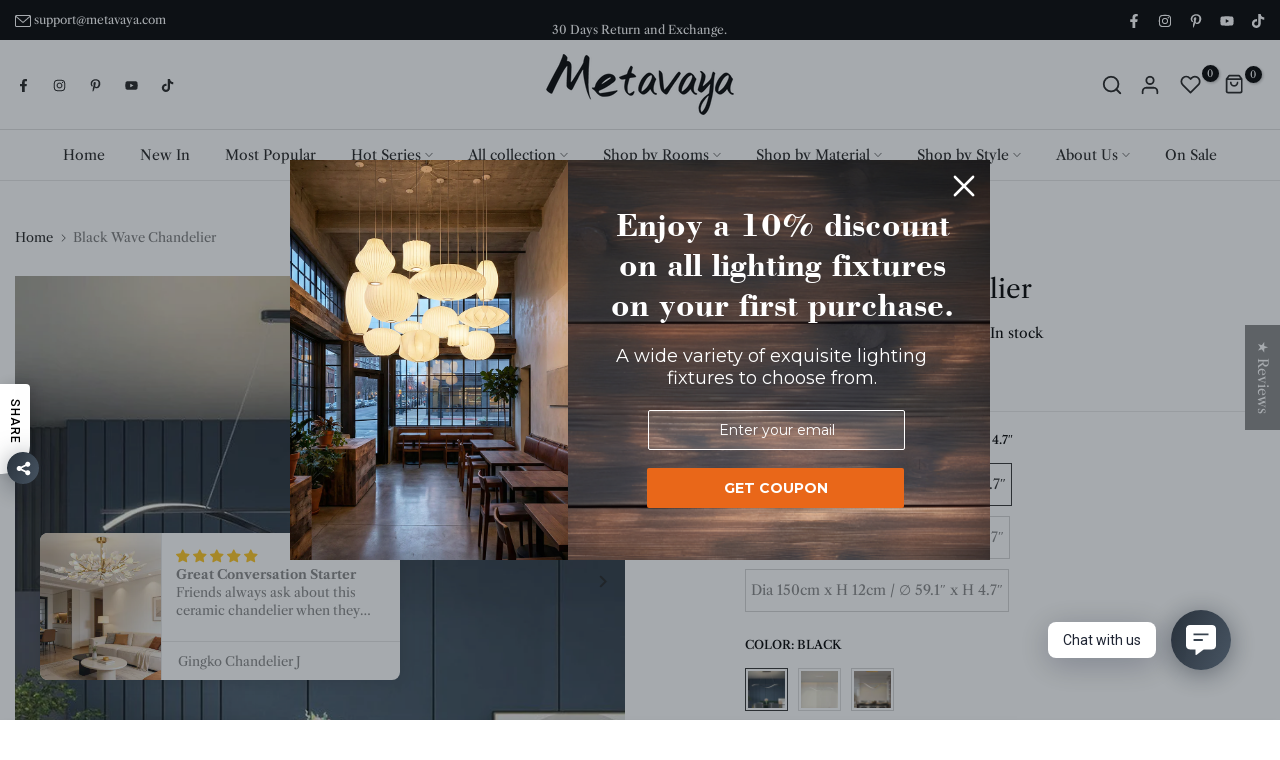

--- FILE ---
content_type: text/html; charset=utf-8
request_url: https://metavaya.com/en-ca/?section_id=search-hidden
body_size: 1804
content:
<div id="shopify-section-search-hidden" class="shopify-section"><div class="t4s-drawer__header">
    <button class="t4s-drawer__close" data-drawer-close aria-label="Close">
      <svg class="t4s-iconsvg-close" xmlns="http://www.w3.org/2000/svg" viewBox="0 0 24 24" fill="none" stroke="currentColor" stroke-width="2" stroke-linecap="round" stroke-linejoin="round" class="feather feather-x"><line x1="18" y1="6" x2="6" y2="18"></line><line x1="6" y1="6" x2="18" y2="18"></line></svg>
    </button>
 </div>
 <form data-frm-search action="/en-ca/search" method="get" class="t4s-mini-search__frm t4s-prt4s-has-search-key" role="search">
    <input type="hidden" name="type" value="product">
    <input type="hidden" name="options[unavailable_products]" value="last">
    <input type="hidden" name="options[prefix]" value="last">
    <div class="t4s-mini-search__inner"><div data-cat-search class="t4s-mini-search__cat">
          <div data-cat-search class="t4s-search-header__type t4s-pr t4s-oh t4s-col-auto t4s-col-item">
             <select data-name="product_type" class="t4s-truncate">
               <option value="*">All Categories</option><option value="Ceiling Fan Light">Ceiling Fan Light</option><option value="Ceiling Light">Ceiling Light</option><option value="Chandelier">Chandelier</option><option value="Floor Lamp">Floor Lamp</option><option value="Insurance">Insurance</option><option value="Outdoor Light">Outdoor Light</option><option value="Pendant Light">Pendant Light</option><option value="Table Lamp">Table Lamp</option><option value="Wall Lamp">Wall Lamp</option></select>
          </div>
        </div><div class="t4s-mini-search__input t4s-pr t4s-oh">
         <input data-input-search class="t4s-mini-search__input" autocomplete="off" type="text" name="q" placeholder="Search">
      </div>
    </div><div data-listKey class="t4s-mini-search__keys">
          <span class="t4s-mini-search__label">Quick search:</span>
          <ul class="t4s-mini-search__listKey t4s-d-inline-block"><li class="t4s-d-inline-block"><a data-key='Akari' href="/en-ca/search?type=product&options%5Bunavailable_products%5D=last&options%5Bprefix%5D=last&q=Akari">Akari, </a></li>
             <li class="t4s-d-inline-block"><a data-key='Chandelier' href="/en-ca/search?type=product&options%5Bunavailable_products%5D=last&options%5Bprefix%5D=last&q=Chandelier">Chandelier, </a></li>
             <li class="t4s-d-inline-block"><a data-key='Pendant Light' href="/en-ca/search?type=product&options%5Bunavailable_products%5D=last&options%5Bprefix%5D=last&q=Pendant+Light">Pendant Light, </a></li>
             <li class="t4s-d-inline-block"><a data-key='Wall Sconce' href="/en-ca/search?type=product&options%5Bunavailable_products%5D=last&options%5Bprefix%5D=last&q=Wall+Sconce">Wall Sconce, </a></li>
             <li class="t4s-d-inline-block"><a data-key='Murano' href="/en-ca/search?type=product&options%5Bunavailable_products%5D=last&options%5Bprefix%5D=last&q=Murano">Murano, </a></li>
             <li class="t4s-d-inline-block"><a data-key='Alabaster' href="/en-ca/search?type=product&options%5Bunavailable_products%5D=last&options%5Bprefix%5D=last&q=Alabaster">Alabaster, </a></li>
             <li class="t4s-d-inline-block"><a data-key='Ginkgo' href="/en-ca/search?type=product&options%5Bunavailable_products%5D=last&options%5Bprefix%5D=last&q=Ginkgo">Ginkgo </a></li>
             </ul>
       </div></form><div data-title-search class="t4s-mini-search__title">Need some inspiration?</div><div class="t4s-drawer__content">
    <div class="t4s-drawer__main">
       <div data-t4s-scroll-me class="t4s-drawer__scroll t4s-current-scrollbar"><div data-skeleton-search class="t4s-skeleton_wrap t4s-row t4s-text-center t4s-row-cols-md-3 t4s-row-cols-2 t4s-gx-lg-30 t4s-gy-lg-30 t4s-gx-md-20 t4s-gy-md-20 t4s-gx-10 t4s-gy-20" style="display: none;"><div class="t4s-col-item t4s-space-item-inner t4s-widget__pr">
                  <div class="t4s-widget_img_pr"><div class="t4s-skeleton_img"></div></div>
                  <div class="t4s-widget_if_pr"><div class="t4s-skeleton_txt1"></div><div class="t4s-skeleton_txt2"></div></div>
                </div><div class="t4s-col-item t4s-space-item-inner t4s-widget__pr">
                  <div class="t4s-widget_img_pr"><div class="t4s-skeleton_img"></div></div>
                  <div class="t4s-widget_if_pr"><div class="t4s-skeleton_txt1"></div><div class="t4s-skeleton_txt2"></div></div>
                </div><div class="t4s-col-item t4s-space-item-inner t4s-widget__pr">
                  <div class="t4s-widget_img_pr"><div class="t4s-skeleton_img"></div></div>
                  <div class="t4s-widget_if_pr"><div class="t4s-skeleton_txt1"></div><div class="t4s-skeleton_txt2"></div></div>
                </div><div class="t4s-col-item t4s-space-item-inner t4s-widget__pr">
                  <div class="t4s-widget_img_pr"><div class="t4s-skeleton_img"></div></div>
                  <div class="t4s-widget_if_pr"><div class="t4s-skeleton_txt1"></div><div class="t4s-skeleton_txt2"></div></div>
                </div><div class="t4s-col-item t4s-space-item-inner t4s-widget__pr">
                  <div class="t4s-widget_img_pr"><div class="t4s-skeleton_img"></div></div>
                  <div class="t4s-widget_if_pr"><div class="t4s-skeleton_txt1"></div><div class="t4s-skeleton_txt2"></div></div>
                </div><div class="t4s-col-item t4s-space-item-inner t4s-widget__pr">
                  <div class="t4s-widget_img_pr"><div class="t4s-skeleton_img"></div></div>
                  <div class="t4s-widget_if_pr"><div class="t4s-skeleton_txt1"></div><div class="t4s-skeleton_txt2"></div></div>
                </div></div>
          <div data-results-search class="t4s-row t4s-text-center t4s-row-cols-md-3 t4s-row-cols-2 t4s-gx-lg-30 t4s-gy-lg-30 t4s-gx-md-20 t4s-gy-md-20 t4s-gx-10 t4s-gy-20 t4s-mini-search__content t4s_ratioadapt"><div class="t4s-col-item t4s-space-item-inner t4s-widget__pr">
	<div class="t4s-widget_img_pr"><a class="t4s-d-block t4s-pr t4s-oh t4s_ratio" href="/en-ca/products/akari-a-series-pendant-light" style="--aspect-ratioapt: 1.0">
				<img class="lazyloadt4s" data-src="//metavaya.com/cdn/shop/files/Akari_55A_Pendant_Light_Metavaya_19_bed5e9d4-8350-4eb7-8728-98319e1dd0b3.jpg?v=1719538170&width=1" data-widths="[100,200,400,600,700,800,900,1000,1200,1400,1600]" data-optimumx="2" data-sizes="auto" src="data: image/svg+xml,%3Csvg%20viewBox%3D%220%200%202048%202048%22%20xmlns%3D%22http%3A%2F%2Fwww.w3.org%2F2000%2Fsvg%22%3E%3C%2Fsvg%3E" width="2048" height="2048" alt="Akari A Series Pendant Light">
				<span class="lazyloadt4s-loader is-bg-img" style="background: url(//metavaya.com/cdn/shop/files/Akari_55A_Pendant_Light_Metavaya_19_bed5e9d4-8350-4eb7-8728-98319e1dd0b3.jpg?v=1719538170&width=1);"></span>
			</a></div>
	<div class="t4s-widget_if_pr">
		
		<a href="/en-ca/products/akari-a-series-pendant-light" class="t4s-d-block t4s-widget__pr-title">Akari A Series Pendant Light</a><div class="t4s-widget__pr-price"data-pr-price data-product-price><span class="t4s-price__sale"><span class=transcy-money>$145.00</span> – <span class=transcy-money>$1,080.00</span></span></div>
	</div>
</div><div class="t4s-col-item t4s-space-item-inner t4s-widget__pr">
	<div class="t4s-widget_img_pr"><a class="t4s-d-block t4s-pr t4s-oh t4s_ratio" href="/en-ca/products/eames-house-bird" style="--aspect-ratioapt: 1.0">
				<img class="lazyloadt4s" data-src="//metavaya.com/cdn/shop/products/Eames-House-Bird-Metavaya-721.jpg?v=1713094915&width=1" data-widths="[100,200,400,600,700,800,900,1000,1200,1400,1600]" data-optimumx="2" data-sizes="auto" src="data: image/svg+xml,%3Csvg%20viewBox%3D%220%200%201500%201500%22%20xmlns%3D%22http%3A%2F%2Fwww.w3.org%2F2000%2Fsvg%22%3E%3C%2Fsvg%3E" width="1500" height="1500" alt="Metavaya Table lamp Eames House Bird Buy Eames House Bird Online">
				<span class="lazyloadt4s-loader is-bg-img" style="background: url(//metavaya.com/cdn/shop/products/Eames-House-Bird-Metavaya-721.jpg?v=1713094915&width=1);"></span>
			</a></div>
	<div class="t4s-widget_if_pr">
		
		<a href="/en-ca/products/eames-house-bird" class="t4s-d-block t4s-widget__pr-title">Eames House Bird</a><div class="t4s-widget__pr-price"data-pr-price data-product-price><span class=transcy-money>$78.00</span>
</div>
	</div>
</div><div class="t4s-col-item t4s-space-item-inner t4s-widget__pr">
	<div class="t4s-widget_img_pr"><a class="t4s-d-block t4s-pr t4s-oh t4s_ratio" href="/en-ca/products/akari-1a-series-table-lamp" style="--aspect-ratioapt: 1.0">
				<img class="lazyloadt4s" data-src="//metavaya.com/cdn/shop/products/Akari-1A-Series-Table-Lamp-Metavaya-449.jpg?v=1715664838&width=1" data-widths="[100,200,400,600,700,800,900,1000,1200,1400,1600]" data-optimumx="2" data-sizes="auto" src="data: image/svg+xml,%3Csvg%20viewBox%3D%220%200%201000%201000%22%20xmlns%3D%22http%3A%2F%2Fwww.w3.org%2F2000%2Fsvg%22%3E%3C%2Fsvg%3E" width="1000" height="1000" alt="Metavaya Table lamp Akari 1A Series Table Lamp, Noguchi Lamp Shop Akari Table Lamp Online">
				<span class="lazyloadt4s-loader is-bg-img" style="background: url(//metavaya.com/cdn/shop/products/Akari-1A-Series-Table-Lamp-Metavaya-449.jpg?v=1715664838&width=1);"></span>
			</a></div>
	<div class="t4s-widget_if_pr">
		
		<a href="/en-ca/products/akari-1a-series-table-lamp" class="t4s-d-block t4s-widget__pr-title">Akari 1A Series Table Lamp, Noguchi Lamp</a><div class="t4s-widget__pr-price"data-pr-price data-product-price><del><span class=transcy-money>$301.00</span></del> <ins><span class=transcy-money>$215.00</span></ins></div>
	</div>
</div><div class="t4s-col-item t4s-space-item-inner t4s-widget__pr">
	<div class="t4s-widget_img_pr"><a class="t4s-d-block t4s-pr t4s-oh t4s_ratio" href="/en-ca/products/nelson-wall-lamp" style="--aspect-ratioapt: 1.0">
				<img class="lazyloadt4s" data-src="//metavaya.com/cdn/shop/products/Nelson-Wall-Lamp-Metavaya-920.jpg?v=1710470658&width=1" data-widths="[100,200,400,600,700,800,900,1000,1200,1400,1600]" data-optimumx="2" data-sizes="auto" src="data: image/svg+xml,%3Csvg%20viewBox%3D%220%200%203336%203336%22%20xmlns%3D%22http%3A%2F%2Fwww.w3.org%2F2000%2Fsvg%22%3E%3C%2Fsvg%3E" width="3336" height="3336" alt="Metavaya Wall lamp Nelson Wall Lamp Shop Nelson Wall Lamps Online">
				<span class="lazyloadt4s-loader is-bg-img" style="background: url(//metavaya.com/cdn/shop/products/Nelson-Wall-Lamp-Metavaya-920.jpg?v=1710470658&width=1);"></span>
			</a></div>
	<div class="t4s-widget_if_pr">
		
		<a href="/en-ca/products/nelson-wall-lamp" class="t4s-d-block t4s-widget__pr-title">Nelson Wall Lamp</a><div class="t4s-widget__pr-price"data-pr-price data-product-price><span class="t4s-price__sale"><span class=transcy-money>$245.00</span> – <span class=transcy-money>$480.00</span></span></div>
	</div>
</div><div class="t4s-col-item t4s-space-item-inner t4s-widget__pr">
	<div class="t4s-widget_img_pr"><a class="t4s-d-block t4s-pr t4s-oh t4s_ratio" href="/en-ca/products/akari-uf4-33n-floor-lamp" style="--aspect-ratioapt: 1.0">
				<img class="lazyloadt4s" data-src="//metavaya.com/cdn/shop/products/Akari-UF4-33N-Floor-Lamp-Metavaya-798.jpg?v=1715656078&width=1" data-widths="[100,200,400,600,700,800,900,1000,1200,1400,1600]" data-optimumx="2" data-sizes="auto" src="data: image/svg+xml,%3Csvg%20viewBox%3D%220%200%201500%201500%22%20xmlns%3D%22http%3A%2F%2Fwww.w3.org%2F2000%2Fsvg%22%3E%3C%2Fsvg%3E" width="1500" height="1500" alt="Metavaya Floor lamp Akari UF4-33N Floor Lamp Buy Akari UF4-33N Floor Lamp Online">
				<span class="lazyloadt4s-loader is-bg-img" style="background: url(//metavaya.com/cdn/shop/products/Akari-UF4-33N-Floor-Lamp-Metavaya-798.jpg?v=1715656078&width=1);"></span>
			</a></div>
	<div class="t4s-widget_if_pr">
		
		<a href="/en-ca/products/akari-uf4-33n-floor-lamp" class="t4s-d-block t4s-widget__pr-title">Akari UF4-33N Floor Lamp</a><div class="t4s-widget__pr-price"data-pr-price data-product-price><del><span class=transcy-money>$748.00</span></del> <ins><span class=transcy-money>$499.00</span></ins></div>
	</div>
</div><div class="t4s-col-item t4s-space-item-inner t4s-widget__pr">
	<div class="t4s-widget_img_pr"><a class="t4s-d-block t4s-pr t4s-oh t4s_ratio" href="/en-ca/products/nelson-pendant-lamp" style="--aspect-ratioapt: 1.0">
				<img class="lazyloadt4s" data-src="//metavaya.com/cdn/shop/products/Nelson-Pendant-Lamp-Metavaya-569.jpg?v=1710472569&width=1" data-widths="[100,200,400,600,700,800,900,1000,1200,1400,1600]" data-optimumx="2" data-sizes="auto" src="data: image/svg+xml,%3Csvg%20viewBox%3D%220%200%201319%201319%22%20xmlns%3D%22http%3A%2F%2Fwww.w3.org%2F2000%2Fsvg%22%3E%3C%2Fsvg%3E" width="1319" height="1319" alt="Metavaya Pendant lamp Nelson Pendant Lamp Shop Nelson Pendant Lamp Online">
				<span class="lazyloadt4s-loader is-bg-img" style="background: url(//metavaya.com/cdn/shop/products/Nelson-Pendant-Lamp-Metavaya-569.jpg?v=1710472569&width=1);"></span>
			</a></div>
	<div class="t4s-widget_if_pr">
		
		<a href="/en-ca/products/nelson-pendant-lamp" class="t4s-d-block t4s-widget__pr-title">Nelson Pendant Lamp</a><div class="t4s-widget__pr-price"data-pr-price data-product-price><span class=transcy-money>$169.00</span> – <span class=transcy-money>$1,000.00</span></div>
	</div>
</div></div></div>
    </div>
 </div><div data-viewAll-search class="t4s-drawer__bottom">
         <a href="/en-ca/collections/all-collection-1" class="t4s-mini-search__viewAll t4s-d-block">View All <svg width="16" xmlns="http://www.w3.org/2000/svg" viewBox="0 0 32 32"><path d="M 18.71875 6.78125 L 17.28125 8.21875 L 24.0625 15 L 4 15 L 4 17 L 24.0625 17 L 17.28125 23.78125 L 18.71875 25.21875 L 27.21875 16.71875 L 27.90625 16 L 27.21875 15.28125 Z"/></svg></a>
      </div></div>

--- FILE ---
content_type: text/html; charset=utf-8
request_url: https://metavaya.com/en-ca/search?type=article&q=1-hot-series%20shop-by-rooms%20shop-by-material%20shop-by-style%20about-us&section_id=dropdown-menu
body_size: 23
content:
<div id="shopify-section-dropdown-menu" class="shopify-section">[nt_drop_split1]<link rel="stylesheet" href="//metavaya.com/cdn/shop/t/56/assets/t4s-submenu.css?v=133802515811576213061764848357" media="all"><div class="t4s-menu-item"><a href="/en-ca/collections/akari-series">Akari Series</a></div><div class="t4s-menu-item"><a href="/en-ca/collections/ginkgo-leaf-lamp-series">Ginkgo Leaf Lamp Series</a></div><div class="t4s-menu-item"><a href="/en-ca/collections/alabaster-series">Alabaster Series</a></div><div class="t4s-menu-item"><a href="/en-ca/collections/murano-glass-series">Murano Glass Series</a></div><div class="t4s-menu-item"><a href="/en-ca/collections/shell-series">Shell Series</a></div><div class="t4s-menu-item"><a href="/en-ca/collections/lotus-leaf-series-1">Lotus Leaf Series</a></div><div class="t4s-menu-item"><a href="/en-ca/collections/solid-wood-series">Solid Wood Series</a></div><div class="t4s-menu-item"><a href="/en-ca/collections/silkworm-series">Silkworm Series</a></div><div class="t4s-menu-item"><a href="/en-ca/collections/khmara-series">Khmara Series</a></div><div class="t4s-menu-item"><a href="/en-ca/collections/rechargeable-light-series">Rechargeable Light Series</a></div><div class="t4s-menu-item"><a href="/en-ca/collections/firefly-series">Firefly Series</a></div><div class="t4s-menu-item"><a href="/en-ca/collections/teardrop-series">Teardrop Series</a></div><div class="t4s-menu-item"><a href="/en-ca/collections/marshmallow-series">Marshmallow Series</a></div>[nt_drop_split2]<link rel="stylesheet" href="//metavaya.com/cdn/shop/t/56/assets/t4s-submenu.css?v=133802515811576213061764848357" media="all"><div class="t4s-menu-item"><a href="/en-ca/collections/bedroom-lighting">Bedroom</a></div><div class="t4s-menu-item"><a href="/en-ca/collections/living-room-lighting">Living Room</a></div><div class="t4s-menu-item"><a href="/en-ca/collections/kitchen-lighting">Kitchen</a></div><div class="t4s-menu-item"><a href="/en-ca/collections/dining-room-wall-sconce">Dining Room</a></div><div class="t4s-menu-item"><a href="/en-ca/collections/bathroom">Bathroom</a></div><div class="t4s-menu-item"><a href="/en-ca/collections/entry-foyer">Entry/Foyer</a></div><div class="t4s-menu-item"><a href="/en-ca/collections/hallway">Hallway</a></div><div class="t4s-menu-item"><a href="/en-ca/collections/hotel">Hotel</a></div><div class="t4s-menu-item"><a href="/en-ca/collections/den-study">Den/study</a></div><div class="t4s-menu-item"><a href="/en-ca/collections/children-room">Children Room</a></div><div class="t4s-menu-item"><a href="/en-ca/collections/restaurant">Restaurant</a></div><div class="t4s-menu-item"><a href="/en-ca/collections/staircase-lighting">Staircase</a></div><div class="t4s-menu-item"><a href="/en-ca/collections/office-lighting">Office Lighting</a></div><div class="t4s-menu-item"><a href="/en-ca/collections/outdoor">Outdoor</a></div>[nt_drop_split2]<link rel="stylesheet" href="//metavaya.com/cdn/shop/t/56/assets/t4s-submenu.css?v=133802515811576213061764848357" media="all"><div class="t4s-menu-item"><a href="/en-ca/collections/alabaster-series">Alabaster</a></div><div class="t4s-menu-item"><a href="/en-ca/collections/acrylic-plastic">Acrylic & Plastic</a></div><div class="t4s-menu-item"><a href="/en-ca/collections/brass">Brass</a></div><div class="t4s-menu-item"><a href="/en-ca/collections/bamboo-rattan">Bamboo & Rattan</a></div><div class="t4s-menu-item"><a href="/en-ca/collections/crystal">Crystal</a></div><div class="t4s-menu-item"><a href="/en-ca/collections/ceramic">Ceramic</a></div><div class="t4s-menu-item"><a href="/en-ca/collections/cement-terrazzo">Cement & Terrazzo</a></div><div class="t4s-menu-item"><a href="/en-ca/collections/fabric-hemp-rope">Fabric & Hemp Rope</a></div><div class="t4s-menu-item"><a href="/en-ca/collections/feather">Feather</a></div><div class="t4s-menu-item"><a href="/en-ca/collections/glass">Glass</a></div><div class="t4s-menu-item"><a href="/en-ca/collections/lron">lron</a></div><div class="t4s-menu-item"><a href="/en-ca/collections/marble">Marble</a></div><div class="t4s-menu-item"><a href="/en-ca/collections/metal">Metal</a></div><div class="t4s-menu-item"><a href="/en-ca/collections/resin">Resin</a></div><div class="t4s-menu-item"><a href="/en-ca/collections/silk-mulberry-paper">Silk & Mulberry Paper</a></div><div class="t4s-menu-item"><a href="/en-ca/collections/travertine">Travertine</a></div><div class="t4s-menu-item"><a href="/en-ca/collections/wood">Wood</a></div><div class="t4s-menu-item"><a href="/en-ca/collections/polystyrene">Polystyrene</a></div><div class="t4s-menu-item"><a href="/en-ca/collections/stainless-steel">Stainless Steel</a></div>[nt_drop_split2]<link rel="stylesheet" href="//metavaya.com/cdn/shop/t/56/assets/t4s-submenu.css?v=133802515811576213061764848357" media="all"><div class="t4s-menu-item"><a href="/en-ca/collections/bauhaus">Bauhaus</a></div><div class="t4s-menu-item"><a href="/en-ca/collections/contemporary">Contemporary</a></div><div class="t4s-menu-item"><a href="/en-ca/collections/wabi-sabi">Wabi-Sabi</a></div><div class="t4s-menu-item"><a href="/en-ca/collections/nordic">Nordic</a></div><div class="t4s-menu-item"><a href="/en-ca/collections/farmhouse">Farmhouse</a></div><div class="t4s-menu-item"><a href="/en-ca/collections/transitional">Transitional</a></div><div class="t4s-menu-item"><a href="/en-ca/collections/industrial">Industrial</a></div><div class="t4s-menu-item"><a href="/en-ca/collections/mid-century-modern">Mid-Century Modern</a></div><div class="t4s-menu-item"><a href="/en-ca/collections/coastal-nautical">Coastal / Nautical</a></div><div class="t4s-menu-item"><a href="/en-ca/collections/period-vintage">Period & Vintage</a></div><div class="t4s-menu-item"><a href="/en-ca/collections/traditional">Traditional</a></div><div class="t4s-menu-item"><a href="/en-ca/collections/boho">Boho</a></div><div class="t4s-menu-item"><a href="/en-ca/collections/minimalist">Minimalist</a></div><div class="t4s-menu-item"><a href="/en-ca/collections/art-deco-decorative">Art Deco/Decorative</a></div>[nt_drop_split2]<link rel="stylesheet" href="//metavaya.com/cdn/shop/t/56/assets/t4s-submenu.css?v=133802515811576213061764848357" media="all"><div class="t4s-menu-item"><a href="/en-ca/pages/about-us">About us</a></div><div class="t4s-menu-item"><a href="/en-ca/pages/contact-us">Contact us</a></div><div class="t4s-menu-item"><a href="/en-ca/pages/intellectual-property-rights">Intellectual Property Rights</a></div><div class="t4s-menu-item"><a href="/en-ca/pages/product-catalog">Product catalog</a></div><div class="t4s-menu-item"><a href="/en-ca/pages/customization">Customization</a></div><div class="t4s-menu-item"><a href="/en-ca/pages/certification">Certification</a></div><div class="t4s-menu-item"><a href="/en-ca/pages/faqs">FAQs</a></div><div class="t4s-menu-item"><a href="/en-ca/blogs/new">Blog</a></div>[nt_drop_split1]

</div>

--- FILE ---
content_type: text/css
request_url: https://metavaya.com/cdn/shop/t/56/assets/top-head.css?v=129452082765269897871764848364
body_size: 353
content:
.t4s-top-heading{margin-bottom:var(--tophead-mb)}.t4s-section-des{display:block}.t4s-section-des p{margin-bottom:0}.t4s-top-heading.t4s-text-center .t4s-heading-char{justify-content:center}.t4s-text-start.t4s_des_title_3 .t4s-heading-char{justify-content:flex-start}.t4s-text-end.t4s_des_title_3 .t4s-heading-char{justify-content:flex-end}.t4s-top-heading .t4s-heading-image{margin-bottom:20px}.t4s_des_title_2{position:relative;padding-bottom:7px}.t4s_des_title_2:after{content:"";position:absolute;display:inline-block;left:0;top:100%;width:50px;height:2px;background-color:#d9d9d9}.t4s-text-center.t4s_des_title_2:after{right:0;margin:auto}.t4s-text-end.t4s_des_title_2:after{right:0;left:auto}.t4s_des_title_3 svg{fill:#c4c4c4;width:85px}.t4s_des_title_4{display:flex;justify-content:space-between;align-items:center}.t4s-sec-head-btn-on .t4s_des_title_4{margin-bottom:0}.t4s_des_title_4 .t4s-section-des{text-align:right}.t4s_des_title_4.t4s-text-center{justify-content:space-around}.t4s_des_title_4.t4s-text-center .t4s-section-des{text-align:center}.t4s-head-bigger-true{width:100%;max-width:calc(1200px + var(--pd-head-lr) + var(--pd-head-lr));margin-left:auto;margin-right:auto}.t4s-sec-has-head-bigger{--pd-head-lr: 120px}.t4s_des_title_5 .t4s-section-title{display:flex;align-items:center}.t4s_des_title_5 .t4s-section-title>span{flex:0 0 auto;width:auto;max-width:100%;padding:0 55px;position:relative;z-index:2}.t4s_des_title_5 .t4s-section-title:before,.t4s_des_title_5 .t4s-section-title:after{content:"";flex:1 0 0%;display:inline-block;height:1px;background:0 0;border-top:1px solid var(--border-color)}.t4s_des_title_5:not(.t4s-text-center) .t4s-section-title>span{padding-left:0}.t4s_des_title_5:not(.t4s-text-center) .t4s-section-title:before{display:none}.t4s-section-inline-true .t4s-sec-head-btn-on .t4s-section-head:not(.t4s-tabs-head)>*{margin-bottom:var(--tophead-mb)}@media (min-width: 768px){.t4s-section-head .t4s-top-heading:not(.t4s-has-section-des) .t4s-section-title,.t4s_des_title_4 .t4s-section-title,.t4s_des_title_4 .t4s-section-des{margin-bottom:0!important}.t4s_des_title_4 .t4s-section-title{margin-inline-end:10px}.t4s_des_title_4 .t4s-section-des{margin-inline-start:10px}.t4s-sec-head-btn-on .t4s-section-head:not(.t4s-tabs-head),.t4s-section-head:not(.t4s-tabs-head).t4s-sec-head-btn-on{margin-bottom:var(--head-mgb-tb)}.t4s-sec-head-btn-on .t4s-section-head:not(.t4s-tabs-head),.t4s-section-head:not(.t4s-tabs-head).t4s-sec-head-btn-on{display:flex;align-items:center;flex-direction:row;justify-content:space-between}.t4s-sec-head-btn-on .t4s-section-head:not(.t4s-tabs-head)>*,.t4s-section-head:not(.t4s-tabs-head).t4s-sec-head-btn-on>*,.t4s-sec-head-btn-on .t4s-section-head:not(.t4s-tabs-head) .t4s-head-btn a,.t4s-section-head:not(.t4s-tabs-head).t4s-sec-head-btn-on .t4s-head-btn a{margin-bottom:0}.t4s-section-inline-true .t4s-sec-head-btn-on .t4s-section-head:not(.t4s-tabs-head){align-items:start;flex-direction:column}.t4s-head-slide-nav-true:not(.t4s-sec-has-head-bigger){--pd-head-lr: 15px}.t4s-head-slide-nav-true:not(.t4s-sec-head-btn-on) .t4s-flickity-slider .flickityt4s-button{position:absolute;z-index:2;white-space:nowrap;top:auto;--btn-pos: calc((var(--var-t4s-height) - var(--btn-height-slider))/2);bottom:calc(100% + (var(--head-mgb) + var(--btn-pos)));opacity:1;visibility:visible;margin:0}.t4s-head-slide-nav-true:not(.t4s-sec-head-btn-on) .t4s-flickity-slider .flickityt4s-button.next{right:calc((-1 * var(--pd-head-lr)) + var(--ts-gutter-x));transform:none}.t4s-head-slide-nav-true:not(.t4s-sec-head-btn-on) .t4s-flickity-slider .flickityt4s-button.previous{right:calc(-1 * (var(--pd-head-lr) - var(--btn-height-slider) - 5px - var(--ts-gutter-x)));left:auto;transform:none}.t4s-head-slide-nav-true:not(.t4s-sec-head-btn-on) .t4s-flickity-slider .flickityt4s-button{bottom:calc(100% + var(--head-mgb-tb))}}@media (min-width: 1025px){.t4s-wrapper__contentFull .t4s-head-bigger-true{max-width:100%}.t4s-wrapper__wide .t4s-head-bigger-true{max-width:calc(1600px + var(--pd-head-lr) + var(--pd-head-lr))}.t4s-wrapper__custom .t4s-head-bigger-true{max-width:calc(var(--wrapper-mw) + var(--pd-head-lr) + var(--pd-head-lr))}.t4s-sec-head-btn-on .t4s-head-btn{margin-bottom:var(--tophead-mb)}.t4s-sec-head-btn-on .t4s-section-head:not(.t4s-tabs-head),.t4s-section-head:not(.t4s-tabs-head).t4s-sec-head-btn-on{margin-bottom:var(--head-mgb)}.t4s-head-slide-nav-true:not(.t4s-sec-head-btn-on) .t4s-flickity-slider .flickityt4s-button{bottom:calc(100% + var(--head-mgb))}.t4s-section-inline-true .t4s-sec-head-btn-on .t4s-section-head:not(.t4s-tabs-head),.t4s-section-inline-true .t4s-section-head:not(.t4s-tabs-head).t4s-sec-head-btn-on{margin-bottom:0}}@media (max-width: 1200px){.t4s-sec-has-head-bigger{--pd-head-lr: 80px}}@media (max-width: 1024px){.t4s-sec-has-head-bigger{--pd-head-lr: 50px}.t4s_des_title_5 .t4s-section-title>span{padding:0 30px}.t4s-top-heading,.t4s-sec-head-btn-on .t4s-head-btn{margin-bottom:var(--tophead-mb-tb)}.t4s-section-title br,.t4s-hidden-head-btn-mb-true .t4s-head-btn,.t4s-hidden-head-btn-mb-true .t4s-tabs-head-btn{display:none}.t4s-section-inline-true .t4s-sec-head-btn-on .t4s-section-head:not(.t4s-tabs-head)>*{margin-bottom:var(--tophead-mb-tb)}}@media (max-width: 991px){.t4s-sec-has-head-bigger{--pd-head-lr: 30px}}@media (max-width: 767px){.t4s-top-heading{margin-bottom:var(--tophead-mb-mb)}.t4s-sec-has-head-bigger{--pd-head-lr: 15px}.t4s-sec-head-btn-on .t4s-section-head:not(.t4s-tabs-head){display:block}.t4s-section-inline-true .t4s-sec-head-btn-on .t4s-section-head:not(.t4s-tabs-head)>*{margin-bottom:var(--tophead-mb-mb)}.t4s_des_title_4{display:block}.t4s_des_title_4 .t4s-section-title{margin-bottom:20px}.t4s_des_title_4 .t4s-section-des{text-align:inherit}.t4s_des_title_5 .t4s-section-title>span{padding:0 15px}.t4s-sec-head-btn-on .t4s-head-btn{margin-bottom:var(--tophead-mb-mb)}}
/*# sourceMappingURL=/cdn/shop/t/56/assets/top-head.css.map?v=129452082765269897871764848364 */


--- FILE ---
content_type: text/css
request_url: https://metavaya.com/cdn/shop/t/56/assets/feature-columns.css?v=131271109111674007831764848279
body_size: -330
content:
.t4s-feature-columns__title{margin-top:20px;margin-bottom:5px;font-size:var(--fs-title);font-weight:500;color:var(--heading-color)}.t4s-feature-columns__title a{color:inherit}.t4s-feature-columns__text{font-size:var(--fs-text);font-weight:400;color:var(--text-color);line-height:22px}.t4s-feature-columns__text p{font-size:15px;margin-bottom:0}.t4s-feature-columns__text p a{color:var(--accent-color)}.t4s-feature-columns__btn{margin-top:15px}.t4s-pos-text-alt .t4s-feature-columns__content{margin:-36px 15px 0;padding:12px 20px 20px;background-color:var(--t4s-light-color);z-index:5;position:relative}@media (min-width: 768px){.t4s-pos-text-alt .t4s-feature-columns__content{margin:-55px 32px 0;padding:12px 28px 20px}}@media (max-width: 767px){.t4s-feature-columns__title{font-size:var(--fs-title-mb)}.t4s-feature-columns__text{font-size:var(--fs-text-mb)}}@media (-moz-touch-enabled: 0),(hover: hover) and (min-width: 1025px){.t4s-feature-columns__title a:hover{color:var(--accent-color)}.t4s-feature-columns__text p a:hover{opacity:.8}}
/*# sourceMappingURL=/cdn/shop/t/56/assets/feature-columns.css.map?v=131271109111674007831764848279 */


--- FILE ---
content_type: text/css
request_url: https://metavaya.com/cdn/shop/t/56/assets/blog.css?v=65405896314640168051764848257
body_size: 1013
content:
.t4s-article-item .t4s-article-thumb{overflow:hidden;margin-bottom:15px}.t4s-article-item .t4s-article-title{font-size:20px;font-weight:400;line-height:24px;color:var(--secondary-color);margin-bottom:10px}.t4s-article-item .t4s-article-title a{color:inherit}.t4s-article-item .t4s-article-category{font-size:12px;font-weight:500;margin-bottom:5px;text-transform:uppercase}.t4s-article-item .t4s-article-tags,.t4s-article-item .t4s-article-metas{font-size:13px;font-weight:400;margin-bottom:10px;color:var(--text-color)}.t4s-article-item .t4s-article-comment a{color:var(--text-color)}.t4s-article-item .t4s-article-metas>div{display:inline-block;vertical-align:top;position:relative;padding-right:10px;margin-right:10px}.t4s-article-item .t4s-article-metas>div:last-child{padding-right:0;margin-right:0}.t4s-article-item .t4s-article-metas>div:not(:last-child):after{height:21px;width:1px;background-color:rgba(var(--border-color-rgb),.85);content:"";position:absolute;z-index:1;top:0;right:0;bottom:0;margin:auto}.t4s-article-item .t4s-article-content{font-size:13px;font-weight:400;color:var(--text-color);line-height:24px;margin-bottom:20px}.t4s-article-item .t4s-article-tags svg,.t4s-article-item .t4s-article-comment__icon svg,.t4s-article-item .t4s-article-author__icon svg{width:13px;height:auto;margin-right:10px;position:relative;top:2px}.t4s-article-item .t4s-article-btn a{font-size:12px;font-weight:400;line-height:24px;color:var(--secondary-color);display:inline-block;vertical-align:top;border-bottom:1px solid var(--secondary-color)}.t4s-article-item .t4s-article-time2,.t4s-article-item .t4s-article-time{position:absolute;top:12px;right:16px;width:110px;height:110px;border-radius:100%;background-color:var(--t4s-light-color);display:flex;align-items:center;justify-content:center;color:var(--secondary-color);flex-direction:column;z-index:3;pointer-events:none;font-weight:400;text-align:center}.t4s-article-item .t4s-article-time2{width:73px;height:73px}.t4s-article-item .t4s-article-time2 .t4s-article-time__top{font-size:20px;min-width:37px;margin-bottom:4px;border-bottom:1px solid rgba(var(--border-color-rgb),.85)}.t4s-article-item .t4s-article-time .t4s-article-time__top{font-size:12px;margin-bottom:3px;border-bottom:1px solid rgba(var(--border-color-rgb),.85)}.t4s-article-item .t4s-article-time2 .t4s-article-time__bottom,.t4s-article-item .t4s-article-time .t4s-article-time__bottom{font-size:12px;letter-spacing:1.2px;text-transform:uppercase;font-weight:400}.t4s-article-metafields{position:absolute;top:13px;left:15px;right:auto;z-index:3}.t4s-article-metafields__images,.t4s-article-metafields__video{width:50px;height:50px;border-radius:50%;background:#707274;color:var(--t4s-light-color);display:flex;align-items:center;justify-content:center;cursor:pointer;pointer-events:auto;transition:all .3s}.t4s-article-metafields__video svg{width:14px;height:auto;position:relative;left:2px;fill:currentColor}.t4s-article-metafields__video{margin-bottom:10px}.t4s-article-metafields__images svg{width:19px;height:auto;fill:currentColor}.t4s-blog-footer{margin-top:50px}.t4s-flickity-slider+.t4s-blog-footer.t4s-has-btn-load-more,.t4s-blog-footer.t4s-has-btn-none{display:none}.t4s-main-blog .t4s-prev-head{margin:40px 0}.t4s-article-design1 .t4s-article-content,.t4s-article-design2 .t4s-article-content{padding-bottom:20px;border-bottom:1px solid rgba(var(--border-color-rgb),.85)}.t4s-article-design2 .t4s-article-category>a{letter-spacing:1.2px}.t4s-article-design2 .t4s-article-btn a{font-size:10px;font-weight:500;text-transform:uppercase;letter-spacing:1px}.t4s-article-design3 .t4s-article-title{font-size:24px;line-height:30px}.t4s-article-design3 .t4s-article-category>a{letter-spacing:1.2px}.t4s-article-design3 .t4s-article-btn a{font-size:10px;font-weight:500;text-transform:uppercase;letter-spacing:1px}@media (max-width: 1600px){.t4s-article-design4 .t4s-article-item .t4s-article-content__wrapper .t4s-article-content,.t4s-article-design4 .t4s-article-item .t4s-article-metas:after{display:none}.t4s-article-design4 .t4s-article-item .t4s-article-metas{padding-bottom:0}.t4s-article-design4 .t4s-article-item__even .t4s-article-inner{border:2px solid rgba(var(--border-color-rgb),.85)}.t4s-article-design4 .t4s-article-item__even .t4s-article-content__wrapper{padding:20px 10px}.t4s-article-design4 .t4s-article-item__even .t4s-article-thumb{margin-bottom:0}}@media (min-width:1199px){.t4s-article-design3 .t4s-article-metafields__images,.t4s-article-design3 .t4s-article-metafields__video{width:36px;height:36px}.t4s-article-design3 .t4s-article-metafields__video svg{width:10px}.t4s-article-design3 .t4s-article-metafields__images svg{width:14px}.t4s-article-design3 .t4s-article-content__wrapper{position:absolute;bottom:0;z-index:3;color:var(--t4s-light-color);left:0;right:0;padding:0 15px 32px}.t4s-article-design3 .t4s-article-thumb{margin-bottom:0}.t4s-article-design3 .t4s-article-content__wrapper>div,.t4s-article-design3 .t4s-article-category>a,.t4s-article-design3 .t4s-article-tags>a,.t4s-article-design3 .t4s-article-comment a,.t4s-article-design3 .t4s-article-title{color:var(--t4s-light-color)}.t4s-article-design3 .t4s-article-metas>div:not(:last-child):after{background-color:var(--t4s-light-color)}.t4s-article-design3 .t4s-article-content{margin-bottom:15px}.t4s-article-design3 .t4s-article-btn a{color:var(--t4s-light-color);border-bottom:1px solid var(--t4s-light-color)}.t4s-article-design3 .t4s-article-content__wrapper>*{color:var(--t4s-light-color);z-index:5;position:relative}.t4s-article-design3 .t4s-article-content__wrapper:after{position:absolute;content:"";top:0;left:0;right:0;bottom:0;background:linear-gradient(0,#00000080,#fff0)}}.t4s-article-design4 .t4s-article-thumb{margin-bottom:0}.t4s-article-design4 .t4s-article-item__odd .t4s-article-btn a{font-weight:500}.t4s-article-design4 .t4s-article-date2,.t4s-article-design4 .t4s-article-date{position:absolute;top:-2px;right:-2px;border-radius:0;width:110px;height:76px;z-index:5;padding:10px 20px;border:2px solid rgba(var(--border-color-rgb),.85);display:flex;justify-content:space-between;font-size:20px;color:var(--secondary-color);font-weight:500;background-color:var(--t4s-light-color)}.t4s-article-design4 .t4s-article-date{width:130px;height:100px;font-size:14px;padding:10px}.t4s-article-design4 .t4s-article-date__bottom{display:flex;justify-content:flex-end;align-items:flex-end;font-size:14px;text-transform:uppercase}.t4s-article-design4 .t4s-article-date:before,.t4s-article-design4 .t4s-article-date2:before{width:58px;height:1px;background-color:rgba(var(--border-color-rgb),.85);content:"";position:absolute;z-index:1;left:22px;top:36px;transform:rotate(-45deg)}.t4s-article-design4 .t4s-article-date:before{width:70px;left:34px;top:50px}.t4s-article-design4 .t4s-article-item__even .t4s-article-date2,.t4s-article-design4 .t4s-article-item__even .t4s-article-date{display:none}.t4s-article-design4 .t4s-article-item__odd .t4s-article-inner{border:2px solid rgba(var(--border-color-rgb),.85)}.t4s-article-design4 .t4s-article-metas{position:relative;padding-bottom:20px}.t4s-article-design4 .t4s-article-metas:after{position:absolute;content:"";bottom:0;left:0;width:50px;height:2px;background-color:rgba(var(--border-color-rgb),.85)}.t4s-text-center.t4s-article-design4 .t4s-article-metas:after{right:0;margin:0 auto}.t4s-article-design4 .t4s-article-item__even .t4s-article-title{font-size:24px;line-height:30px}.t4s-article-design4 .t4s-article-item__even .t4s-article-thumb{margin-bottom:15px}.t4s-article-design4 .t4s-article-item__odd .t4s-article-content__wrapper{padding:20px 10px}@media (min-width:1199px){.t4s-article-design4 .t4s-article-metafields__images,.t4s-article-design4 .t4s-article-metafields__video{width:36px;height:36px}.t4s-article-design4 .t4s-article-metafields__video svg{width:10px}.t4s-article-design4 .t4s-article-metafields__images svg{width:14px}.t4s-article-design4 .t4s-article-item__odd .t4s-article-content__wrapper{position:absolute;top:0;right:0;bottom:0;left:0;background:var(--t4s-light-color);z-index:4;display:flex;flex-direction:column;justify-content:flex-end;padding:0 34px 25px}.t4s-article-design4 .t4s-article-item__even .t4s-article-thumb{margin-bottom:0}.t4s-article-design4 .t4s-article-item__even .t4s-article-content__wrapper{position:absolute;bottom:0;z-index:3;color:var(--t4s-light-color);left:0;right:0;padding:0 34px 25px}.t4s-article-design4 .t4s-article-item__even .t4s-article-content__wrapper>div,.t4s-article-design4 .t4s-article-item__even .t4s-article-category>a,.t4s-article-design4 .t4s-article-item__even .t4s-article-tags>a,.t4s-article-design4 .t4s-article-item__even .t4s-article-comment a,.t4s-article-design4 .t4s-article-item__even .t4s-article-title{color:var(--t4s-light-color)}.t4s-article-design4 .t4s-article-item__even .t4s-article-metas:after,.t4s-article-design4 .t4s-article-item__even .t4s-article-metas>div:not(:last-child):after{background-color:var(--t4s-light-color)}.t4s-article-design4 .t4s-article-item__even .t4s-article-btn a{color:var(--t4s-light-color);border-bottom:1px solid var(--t4s-light-color)}.t4s-article-design4 .t4s-article-item__even .t4s-article-content__wrapper>*{color:var(--t4s-light-color);z-index:5;position:relative}.t4s-article-design4 .t4s-article-item__even .t4s-article-content__wrapper:after{position:absolute;content:"";top:0;left:0;right:0;bottom:0;background:linear-gradient(0,#00000080,#fff0)}}.t4s-article-design5 .t4s-article-time{position:static;width:auto;height:auto;background:transparent;display:block;text-align:inherit;font-size:12px;color:var(--secondary-color);text-transform:uppercase;font-weight:500}.t4s-article-design5 .t4s-article-title{font-size:26px;line-height:30px}.t4s-article-design5 .t4s-article-text__by,.t4s-article-design5 .t4s-article-comment__icon svg,.t4s-article-design5 .t4s-article-author__icon svg{color:var(--secondary-color)}.t4s-article-design5 .t4s-article-metas>div{font-size:14px}.t4s-article-design5 .t4s-article-comment__icon svg,.t4s-article-design5 .t4s-article-author__icon svg{width:14px}.t4s-article-design6 .t4s-article-btn a{font-size:13px}@media (min-width:1199px){.t4s-article-design6 .t4s-article-metafields__images,.t4s-article-design6 .t4s-article-metafields__video{width:36px;height:36px}.t4s-article-design6 .t4s-article-metafields__video svg{width:10px}.t4s-article-design6 .t4s-article-metafields__images svg{width:14px}.t4s-article-design6 .t4s-article-content__wrapper{position:absolute;bottom:0;z-index:3;color:var(--t4s-light-color);left:0;right:0;padding:0 15px 34px}.t4s-article-design6 .t4s-article-thumb{margin-bottom:0}.t4s-article-design6 .t4s-article-content__wrapper>div,.t4s-article-design6 .t4s-article-category>a,.t4s-article-design6 .t4s-article-tags>a,.t4s-article-design6 .t4s-article-comment a,.t4s-article-design6 .t4s-article-title{color:var(--t4s-light-color)}.t4s-article-design6 .t4s-article-metas>div:not(:last-child):after{background-color:var(--t4s-light-color)}.t4s-article-design6 .t4s-article-content{margin-bottom:15px}.t4s-article-design6 .t4s-article-btn a{color:var(--t4s-light-color);border-bottom:1px solid var(--t4s-light-color)}.t4s-article-design6 .t4s-article-content__wrapper>*{color:var(--t4s-light-color);z-index:5;position:relative}.t4s-article-design6 .t4s-article-content__wrapper:after{position:absolute;content:"";top:0;left:0;right:0;bottom:0;background:linear-gradient(0,#00000080,#fff0)}}.t4s-article-design7 .t4s-article-title{font-size:22px;font-weight:300}.t4s-article-design8 .t4s-article-title{font-size:30px;font-weight:300;line-height:30px}.t4s-article-design8 .t4s-article-btn a{font-size:13px;font-weight:500}.t4s-article-design9 .t4s-article-thumb,.t4s-article-design9 .t4s-article-content__wrapper{width:50%;margin:0}.t4s-article-design9 .t4s-article-content__wrapper{padding:18px}.t4s-article-design9 .t4s-article-title{font-size:30px;font-weight:300;margin-bottom:15px;line-height:30px}.t4s-article-design9 .t4s-article-btn a{font-size:13px;font-weight:500}.t4s-article-design9 .t4s-article-metas,.t4s-article-design9 .t4s-article-content{margin-bottom:15px}@media (max-width:767px){.t4s-article-design9 .t4s-article-thumb,.t4s-article-design9 .t4s-article-content__wrapper{width:100%;margin:0}.t4s-article-design9 .t4s-article-inner{flex-direction:column}.t4s-article-design9 .t4s-article-content__wrapper{padding:18px 0}}.t4s-article-design10 .t4s-article-btn a{font-size:13px}.t4s-article-design10 .t4s-article-title{font-size:22px;font-weight:300}@media (min-width:1199px){.t4s-article-design10 .t4s-col-item:nth-child(3n+1){width:100%}.t4s-article-design10 .t4s-col-item:nth-child(3n+1) .t4s-article-thumb{margin-bottom:0}.t4s-article-design10 .t4s-col-item:nth-child(3n+1) .t4s-article-title{font-size:30px;line-height:30px}.t4s-article-design10 .t4s-col-item:nth-child(3n+1) .t4s-article-content__wrapper{position:absolute;bottom:0;z-index:3;color:var(--t4s-light-color);left:0;right:0;padding:0 15px 49px;text-align:center}.t4s-article-design10 .t4s-col-item:nth-child(3n+1) .t4s-article-content__wrapper>div,.t4s-article-design10 .t4s-col-item:nth-child(3n+1) .t4s-article-category>a,.t4s-article-design10 .t4s-col-item:nth-child(3n+1) .t4s-article-tags>a,.t4s-article-design10 .t4s-col-item:nth-child(3n+1) .t4s-article-comment a,.t4s-article-design10 .t4s-col-item:nth-child(3n+1) .t4s-article-title{color:var(--t4s-light-color)}.t4s-article-design10 .t4s-col-item:nth-child(3n+1) .t4s-article-metas>div:not(:last-child):after{background-color:var(--t4s-light-color)}.t4s-article-design10 .t4s-col-item:nth-child(3n+1) .t4s-article-content{margin-bottom:15px}.t4s-article-design10 .t4s-col-item:nth-child(3n+1) .t4s-article-btn a{color:var(--t4s-light-color);border-bottom:1px solid var(--t4s-light-color)}.t4s-article-design10 .t4s-col-item:nth-child(3n+1) .t4s-article-content__wrapper>*{color:var(--t4s-light-color);z-index:5;position:relative}.t4s-article-design10 .t4s-col-item:nth-child(3n+1) .t4s-article-content__wrapper:after{position:absolute;content:"";top:0;left:0;right:0;bottom:0;background:linear-gradient(0,#00000080,#fff0)}}@media (-moz-touch-enabled: 0),(hover: hover) and (min-width: 1025px){.t4s-article-item .t4s-article-btn a:hover{color:var(--accent-color);border-color:var(--accent-color)}.t4s-article-metafields__images:hover,.t4s-article-metafields__video:hover{background:var(--accent-color)}.t4s-article-item .t4s-article-tags a:hover,.t4s-article-item .t4s-article-category a:hover,.t4s-article-item .t4s-article-title a:hover,.t4s-article-item .t4s-article-comment a:hover,.t4s-article-item .t4s-article-title:hover{color:var(--accent-color)}}
/*# sourceMappingURL=/cdn/shop/t/56/assets/blog.css.map?v=65405896314640168051764848257 */


--- FILE ---
content_type: text/javascript; charset=utf-8
request_url: https://metavaya.com/en-ca/products/nelson-wall-lamp.js
body_size: 3198
content:
{"id":7486975705342,"title":"Nelson Wall Lamp","handle":"nelson-wall-lamp","description":"\u003cp\u003e\u003ciframe width=\"560\" height=\"315\" src=\"https:\/\/www.youtube.com\/embed\/jkd8bshwetg\" title=\"Nelson Wall Lamp Installation Video\"\u003e\u003c\/iframe\u003e\u003c\/p\u003e\n\u003cp\u003e\u003ciframe width=\"560\" height=\"315\" src=\"https:\/\/www.youtube.com\/embed\/7fcKQdYQaCk\" title=\"Nelson Wall Lamp\"\u003e\u003c\/iframe\u003e\u003c\/p\u003e\n\u003cp\u003e\u003ciframe width=\"560\" height=\"315\" src=\"https:\/\/www.youtube.com\/embed\/oDgwzN7gWkU\" title=\"Nelson Wall Lamp@metavaya\"\u003e\u003c\/iframe\u003e\u003c\/p\u003e\n\u003cp\u003eThe Nelson Cigar Wall Sconce is part of Nelson's Bubble Lamp series. The elongated sphere is designed to be attached to a wall by means of a walnut wall mount and steel arm having a swivel hinge. This design makes it easy to adjust the light sideways from left to right and up and down. The light is beautifully filtered through the material, providing a soft, even and cozy light for any interior.\u003cbr\u003e\u003c\/p\u003e\n\u003cp\u003eNote: If you need to buy two, please buy the size with this (*2) logo, the price of two together is more favorable.\u003c\/p\u003e\n\u003cp\u003ePlease note: Your payment does not include customs duties, local taxes or any other import costs.\u003c\/p\u003e\n\u003cp\u003eIf you have any questions about our products, please contact us and we will get back to you within 24 hours.\u003c\/p\u003e\n\u003cp\u003e\u003cstrong\u003eProduct Size\u003c\/strong\u003e\u003c\/p\u003e\n\u003cp\u003e\u003cspan\u003eSize: Dia 20cm x H 40cm \/ ∅ 7.9″ x  H 15.7″\u003c\/span\u003e\u003c\/p\u003e\n\u003cp\u003e\u003cspan\u003e\u003cimg src=\"https:\/\/cdn.shopify.com\/s\/files\/1\/0613\/6194\/6878\/files\/1_0c30a2db-898e-45ba-bfc2-6fd818c6ad06_600x600.jpg?v=1639465511\" alt=\"\"\u003e\u003c\/span\u003e\u003c\/p\u003e\n\u003cp\u003eSize: Dia 30cm x H 30cm \/ ∅ 11.8″ x  H 11.8″\u003c\/p\u003e\n\u003cp\u003e\u003cimg src=\"https:\/\/cdn.shopify.com\/s\/files\/1\/0613\/6194\/6878\/files\/2_9d1ae5f8-cf2a-4e62-b1b3-50e9334f2884_600x600.jpg?v=1639465527\" alt=\"\"\u003e\u003c\/p\u003e\n\u003cp\u003eSize: Dia 30cm x H 28cm \/ ∅ 11.8″ x  H 11″\u003c\/p\u003e\n\u003cp\u003e\u003cimg src=\"https:\/\/cdn.shopify.com\/s\/files\/1\/0613\/6194\/6878\/files\/3_1f6f38a1-9ae4-4c0b-95cd-69254326de81_600x600.jpg?v=1639465547\" alt=\"\"\u003e\u003c\/p\u003e\n\u003cp\u003eSize: Dia 40cm x H 22cm \/ ∅ 15.7″ x  H 8.6″\u003c\/p\u003e\n\u003cp\u003e\u003cimg src=\"https:\/\/cdn.shopify.com\/s\/files\/1\/0613\/6194\/6878\/files\/4_600x600.jpg?v=1639465565\" alt=\"\"\u003e\u003c\/p\u003e\n\u003cp\u003e\u003cstrong\u003eDetails\u003c\/strong\u003e\u003cbr\u003e\u003c\/p\u003e\n\u003cp\u003eMaterial: Polymer, Steel wire, Walnut\u003c\/p\u003e\n\u003cp\u003eLight source: LED bulb or Edison bulb\u003c\/p\u003e\n\u003cp\u003eLight source base type: E27 (as shown below)\u003c\/p\u003e\n\u003cp\u003e                            \u003cimg src=\"https:\/\/cdn.shopify.com\/s\/files\/1\/0355\/1320\/4874\/files\/E27_100x100.jpg?v=1624160933\" alt=\"\"\u003e\u003c\/p\u003e\n\u003cp\u003ePower: Max 60W\u003c\/p\u003e\n\u003cp\u003eVoltage: AC 110-240V\u003c\/p\u003e\n\u003cp\u003eMounting: Wall\u003c\/p\u003e\n\u003cp\u003eEnvironment: Indoor\u003c\/p\u003e\n\u003cp\u003eWeight: 3kg \/ 6.6lbs\u003c\/p\u003e\n\u003cp\u003eBattery: No\u003c\/p\u003e\n\u003cp\u003e\u003cspan\u003eDriver Required: No\u003c\/span\u003e\u003c\/p\u003e\n\u003cp\u003eFinishes: White \u0026amp; \u003cspan\u003eWalnut\u003c\/span\u003e\u003c\/p\u003e\n\u003cp\u003eProcess: Silk coating over a steel wire-frame with\u003c\/p\u003e\n\u003cp\u003eControl method: push button switch (not dimmable)\u003c\/p\u003e\n\u003cp\u003eQ: Does it support dimming?\u003c\/p\u003e\n\u003cp\u003eA: Whether it supports dimming depends on what type of bulb you buy. If you buy a dimming bulb, this lamp will achieve a dimming function.\u003c\/p\u003e\n\u003cp\u003eThe bulb provided by default does not support dimming.\u003c\/p\u003e","published_at":"2022-07-30T09:40:00+08:00","created_at":"2021-12-14T11:19:35+08:00","vendor":"Metavaya","type":"Wall Lamp","tags":["bathroom wall lights","bathroom wall sconces","bedroom wall lamps","bedroom wall light","bedroom wall lights","bedroom wall sconces","fbtt4_nelson-series","indoor wall lights","iron wall lamp","iron wall sconce","living room wall light","living room wall lights","metal wall lamp","metal wall light","metal wall sconce","modern wall lamp","modern wall light","modern wall lights","modern wall sconces","nelson bubble lamp","nelson bubble lamp medium","Nelson Cigar Wall Sconce","nelson cigar wall sconce dupe","nelson cigar wall sconce replica","nelson lamp","nelson pear wall sconce","nelson saucer wall sconce","Nelson Wall Lamp","Wall","Wall lamp","Wall lamps","Wall light","wall lighting","Wall lights","Wall Sconce","wall sconce lighting","wall sconces"],"price":24500,"price_min":24500,"price_max":48000,"available":true,"price_varies":true,"compare_at_price":27800,"compare_at_price_min":27800,"compare_at_price_max":54500,"compare_at_price_varies":true,"variants":[{"id":42172485763326,"title":"Dia 20cm x H 40cm \/ White \u0026 Walnut","option1":"Dia 20cm x H 40cm","option2":"White \u0026 Walnut","option3":null,"sku":"M2121121402-1","requires_shipping":true,"taxable":false,"featured_image":{"id":39586375598334,"product_id":7486975705342,"position":26,"created_at":"2023-04-10T02:33:01+08:00","updated_at":"2024-03-15T09:46:15+08:00","alt":"Metavaya Wall lamp Dia 20cm x H 40cm \/ White \u0026 Walnut Nelson Wall Lamp 653733214673 M2121121402-1 Shop Nelson Wall Lamps Online","width":872,"height":873,"src":"https:\/\/cdn.shopify.com\/s\/files\/1\/0613\/6194\/6878\/products\/Nelson-Wall-Lamp-Metavaya-847.jpg?v=1710467175","variant_ids":[42172485763326]},"available":true,"name":"Nelson Wall Lamp - Dia 20cm x H 40cm \/ White \u0026 Walnut","public_title":"Dia 20cm x H 40cm \/ White \u0026 Walnut","options":["Dia 20cm x H 40cm","White \u0026 Walnut"],"price":24500,"weight":3000,"compare_at_price":27800,"inventory_management":"shopify","barcode":"662675751108","featured_media":{"alt":"Metavaya Wall lamp Dia 20cm x H 40cm \/ White \u0026 Walnut Nelson Wall Lamp 653733214673 M2121121402-1 Shop Nelson Wall Lamps Online","id":32184408703230,"position":26,"preview_image":{"aspect_ratio":0.999,"height":873,"width":872,"src":"https:\/\/cdn.shopify.com\/s\/files\/1\/0613\/6194\/6878\/products\/Nelson-Wall-Lamp-Metavaya-847.jpg?v=1710467175"}},"requires_selling_plan":false,"selling_plan_allocations":[]},{"id":42172485796094,"title":"Dia 30cm x H 30cm \/ White \u0026 Walnut","option1":"Dia 30cm x H 30cm","option2":"White \u0026 Walnut","option3":null,"sku":"M2121121402-2","requires_shipping":true,"taxable":false,"featured_image":{"id":39586370126078,"product_id":7486975705342,"position":21,"created_at":"2023-04-10T02:32:15+08:00","updated_at":"2024-03-15T10:38:05+08:00","alt":"Metavaya Wall lamp Dia 30cm x H 30cm \/ White \u0026 Walnut Nelson Wall Lamp 653733214673 M2121121402-2 Shop Nelson Wall Lamps Online","width":3000,"height":3000,"src":"https:\/\/cdn.shopify.com\/s\/files\/1\/0613\/6194\/6878\/products\/Nelson-Wall-Lamp-Metavaya-551.jpg?v=1710470285","variant_ids":[42172485796094,42172485927166]},"available":true,"name":"Nelson Wall Lamp - Dia 30cm x H 30cm \/ White \u0026 Walnut","public_title":"Dia 30cm x H 30cm \/ White \u0026 Walnut","options":["Dia 30cm x H 30cm","White \u0026 Walnut"],"price":24500,"weight":3000,"compare_at_price":27800,"inventory_management":"shopify","barcode":"662675751115","featured_media":{"alt":"Metavaya Wall lamp Dia 30cm x H 30cm \/ White \u0026 Walnut Nelson Wall Lamp 653733214673 M2121121402-2 Shop Nelson Wall Lamps Online","id":32184403198206,"position":21,"preview_image":{"aspect_ratio":1.0,"height":3000,"width":3000,"src":"https:\/\/cdn.shopify.com\/s\/files\/1\/0613\/6194\/6878\/products\/Nelson-Wall-Lamp-Metavaya-551.jpg?v=1710470285"}},"requires_selling_plan":false,"selling_plan_allocations":[]},{"id":42172485828862,"title":"Dia 30cm x H 28cm \/ White \u0026 Walnut","option1":"Dia 30cm x H 28cm","option2":"White \u0026 Walnut","option3":null,"sku":"M2121121402-3","requires_shipping":true,"taxable":false,"featured_image":{"id":39586338996478,"product_id":7486975705342,"position":12,"created_at":"2023-04-10T02:27:08+08:00","updated_at":"2024-03-15T10:40:21+08:00","alt":"Metavaya Wall lamp Dia 30cm x H 28cm \/ White \u0026 Walnut Nelson Wall Lamp 653733214673 M2121121402-3 Shop Nelson Wall Lamps Online","width":752,"height":752,"src":"https:\/\/cdn.shopify.com\/s\/files\/1\/0613\/6194\/6878\/products\/Nelson-Wall-Lamp-Metavaya-91.jpg?v=1710470421","variant_ids":[42172485828862]},"available":true,"name":"Nelson Wall Lamp - Dia 30cm x H 28cm \/ White \u0026 Walnut","public_title":"Dia 30cm x H 28cm \/ White \u0026 Walnut","options":["Dia 30cm x H 28cm","White \u0026 Walnut"],"price":24500,"weight":3000,"compare_at_price":27800,"inventory_management":"shopify","barcode":"662675751122","featured_media":{"alt":"Metavaya Wall lamp Dia 30cm x H 28cm \/ White \u0026 Walnut Nelson Wall Lamp 653733214673 M2121121402-3 Shop Nelson Wall Lamps Online","id":32184372035838,"position":12,"preview_image":{"aspect_ratio":1.0,"height":752,"width":752,"src":"https:\/\/cdn.shopify.com\/s\/files\/1\/0613\/6194\/6878\/products\/Nelson-Wall-Lamp-Metavaya-91.jpg?v=1710470421"}},"requires_selling_plan":false,"selling_plan_allocations":[]},{"id":42172485861630,"title":"Dia 40cm x H 22cm \/ White \u0026 Walnut","option1":"Dia 40cm x H 22cm","option2":"White \u0026 Walnut","option3":null,"sku":"M2121121402-4","requires_shipping":true,"taxable":false,"featured_image":{"id":39586365899006,"product_id":7486975705342,"position":20,"created_at":"2023-04-10T02:31:41+08:00","updated_at":"2024-03-15T10:38:15+08:00","alt":"Metavaya Wall lamp Dia 40cm x H 22cm \/ White \u0026 Walnut Nelson Wall Lamp 653733214673 M2121121402-4 Shop Nelson Wall Lamps Online","width":3000,"height":3000,"src":"https:\/\/cdn.shopify.com\/s\/files\/1\/0613\/6194\/6878\/products\/Nelson-Wall-Lamp-Metavaya-67.jpg?v=1710470295","variant_ids":[42172485861630,42172485992702]},"available":true,"name":"Nelson Wall Lamp - Dia 40cm x H 22cm \/ White \u0026 Walnut","public_title":"Dia 40cm x H 22cm \/ White \u0026 Walnut","options":["Dia 40cm x H 22cm","White \u0026 Walnut"],"price":24500,"weight":3000,"compare_at_price":27800,"inventory_management":"shopify","barcode":"662675751139","featured_media":{"alt":"Metavaya Wall lamp Dia 40cm x H 22cm \/ White \u0026 Walnut Nelson Wall Lamp 653733214673 M2121121402-4 Shop Nelson Wall Lamps Online","id":32184398971134,"position":20,"preview_image":{"aspect_ratio":1.0,"height":3000,"width":3000,"src":"https:\/\/cdn.shopify.com\/s\/files\/1\/0613\/6194\/6878\/products\/Nelson-Wall-Lamp-Metavaya-67.jpg?v=1710470295"}},"requires_selling_plan":false,"selling_plan_allocations":[]},{"id":42172485894398,"title":"Dia 20cm x H 40cm*2 \/ White \u0026 Walnut","option1":"Dia 20cm x H 40cm*2","option2":"White \u0026 Walnut","option3":null,"sku":"M2121121402-5","requires_shipping":true,"taxable":false,"featured_image":{"id":39586371076350,"product_id":7486975705342,"position":24,"created_at":"2023-04-10T02:32:25+08:00","updated_at":"2024-03-15T09:47:53+08:00","alt":"Metavaya Wall lamp Dia 20cm x H 40cm*2 \/ White \u0026 Walnut Nelson Wall Lamp 653733214673 M2121121402-5 Shop Nelson Wall Lamps Online","width":872,"height":873,"src":"https:\/\/cdn.shopify.com\/s\/files\/1\/0613\/6194\/6878\/products\/Nelson-Wall-Lamp-Metavaya-929.jpg?v=1710467273","variant_ids":[42172485894398]},"available":true,"name":"Nelson Wall Lamp - Dia 20cm x H 40cm*2 \/ White \u0026 Walnut","public_title":"Dia 20cm x H 40cm*2 \/ White \u0026 Walnut","options":["Dia 20cm x H 40cm*2","White \u0026 Walnut"],"price":48000,"weight":3000,"compare_at_price":54500,"inventory_management":"shopify","barcode":"662675751146","featured_media":{"alt":"Metavaya Wall lamp Dia 20cm x H 40cm*2 \/ White \u0026 Walnut Nelson Wall Lamp 653733214673 M2121121402-5 Shop Nelson Wall Lamps Online","id":32184404148478,"position":24,"preview_image":{"aspect_ratio":0.999,"height":873,"width":872,"src":"https:\/\/cdn.shopify.com\/s\/files\/1\/0613\/6194\/6878\/products\/Nelson-Wall-Lamp-Metavaya-929.jpg?v=1710467273"}},"requires_selling_plan":false,"selling_plan_allocations":[]},{"id":42172485927166,"title":"Dia 30cm x H 30cm*2 \/ White \u0026 Walnut","option1":"Dia 30cm x H 30cm*2","option2":"White \u0026 Walnut","option3":null,"sku":"M2121121402-6","requires_shipping":true,"taxable":false,"featured_image":{"id":39586370126078,"product_id":7486975705342,"position":21,"created_at":"2023-04-10T02:32:15+08:00","updated_at":"2024-03-15T10:38:05+08:00","alt":"Metavaya Wall lamp Dia 30cm x H 30cm \/ White \u0026 Walnut Nelson Wall Lamp 653733214673 M2121121402-2 Shop Nelson Wall Lamps Online","width":3000,"height":3000,"src":"https:\/\/cdn.shopify.com\/s\/files\/1\/0613\/6194\/6878\/products\/Nelson-Wall-Lamp-Metavaya-551.jpg?v=1710470285","variant_ids":[42172485796094,42172485927166]},"available":true,"name":"Nelson Wall Lamp - Dia 30cm x H 30cm*2 \/ White \u0026 Walnut","public_title":"Dia 30cm x H 30cm*2 \/ White \u0026 Walnut","options":["Dia 30cm x H 30cm*2","White \u0026 Walnut"],"price":48000,"weight":3000,"compare_at_price":54500,"inventory_management":"shopify","barcode":"662675751153","featured_media":{"alt":"Metavaya Wall lamp Dia 30cm x H 30cm \/ White \u0026 Walnut Nelson Wall Lamp 653733214673 M2121121402-2 Shop Nelson Wall Lamps Online","id":32184403198206,"position":21,"preview_image":{"aspect_ratio":1.0,"height":3000,"width":3000,"src":"https:\/\/cdn.shopify.com\/s\/files\/1\/0613\/6194\/6878\/products\/Nelson-Wall-Lamp-Metavaya-551.jpg?v=1710470285"}},"requires_selling_plan":false,"selling_plan_allocations":[]},{"id":42172485959934,"title":"Dia 30cm x H 28cm*2 \/ White \u0026 Walnut","option1":"Dia 30cm x H 28cm*2","option2":"White \u0026 Walnut","option3":null,"sku":"M2121121402-7","requires_shipping":true,"taxable":false,"featured_image":{"id":39586339913982,"product_id":7486975705342,"position":15,"created_at":"2023-04-10T02:27:18+08:00","updated_at":"2024-03-15T10:40:05+08:00","alt":"Metavaya Wall lamp Dia 30cm x H 28cm*2 \/ White \u0026 Walnut Nelson Wall Lamp 653733214673 M2121121402-7 Shop Nelson Wall Lamps Online","width":1140,"height":1140,"src":"https:\/\/cdn.shopify.com\/s\/files\/1\/0613\/6194\/6878\/products\/Nelson-Wall-Lamp-Metavaya-58.jpg?v=1710470405","variant_ids":[42172485959934]},"available":true,"name":"Nelson Wall Lamp - Dia 30cm x H 28cm*2 \/ White \u0026 Walnut","public_title":"Dia 30cm x H 28cm*2 \/ White \u0026 Walnut","options":["Dia 30cm x H 28cm*2","White \u0026 Walnut"],"price":48000,"weight":3000,"compare_at_price":54500,"inventory_management":"shopify","barcode":"662675751177","featured_media":{"alt":"Metavaya Wall lamp Dia 30cm x H 28cm*2 \/ White \u0026 Walnut Nelson Wall Lamp 653733214673 M2121121402-7 Shop Nelson Wall Lamps Online","id":32184372297982,"position":15,"preview_image":{"aspect_ratio":1.0,"height":1140,"width":1140,"src":"https:\/\/cdn.shopify.com\/s\/files\/1\/0613\/6194\/6878\/products\/Nelson-Wall-Lamp-Metavaya-58.jpg?v=1710470405"}},"requires_selling_plan":false,"selling_plan_allocations":[]},{"id":42172485992702,"title":"Dia 40cm x H 22cm*2 \/ White \u0026 Walnut","option1":"Dia 40cm x H 22cm*2","option2":"White \u0026 Walnut","option3":null,"sku":"M2121121402-8","requires_shipping":true,"taxable":false,"featured_image":{"id":39586365899006,"product_id":7486975705342,"position":20,"created_at":"2023-04-10T02:31:41+08:00","updated_at":"2024-03-15T10:38:15+08:00","alt":"Metavaya Wall lamp Dia 40cm x H 22cm \/ White \u0026 Walnut Nelson Wall Lamp 653733214673 M2121121402-4 Shop Nelson Wall Lamps Online","width":3000,"height":3000,"src":"https:\/\/cdn.shopify.com\/s\/files\/1\/0613\/6194\/6878\/products\/Nelson-Wall-Lamp-Metavaya-67.jpg?v=1710470295","variant_ids":[42172485861630,42172485992702]},"available":true,"name":"Nelson Wall Lamp - Dia 40cm x H 22cm*2 \/ White \u0026 Walnut","public_title":"Dia 40cm x H 22cm*2 \/ White \u0026 Walnut","options":["Dia 40cm x H 22cm*2","White \u0026 Walnut"],"price":48000,"weight":3000,"compare_at_price":54500,"inventory_management":"shopify","barcode":"662675751160","featured_media":{"alt":"Metavaya Wall lamp Dia 40cm x H 22cm \/ White \u0026 Walnut Nelson Wall Lamp 653733214673 M2121121402-4 Shop Nelson Wall Lamps Online","id":32184398971134,"position":20,"preview_image":{"aspect_ratio":1.0,"height":3000,"width":3000,"src":"https:\/\/cdn.shopify.com\/s\/files\/1\/0613\/6194\/6878\/products\/Nelson-Wall-Lamp-Metavaya-67.jpg?v=1710470295"}},"requires_selling_plan":false,"selling_plan_allocations":[]}],"images":["\/\/cdn.shopify.com\/s\/files\/1\/0613\/6194\/6878\/products\/Nelson-Wall-Lamp-Metavaya-920.jpg?v=1710470658","\/\/cdn.shopify.com\/s\/files\/1\/0613\/6194\/6878\/products\/Nelson-Wall-Lamp-Metavaya-447.jpg?v=1710470650","\/\/cdn.shopify.com\/s\/files\/1\/0613\/6194\/6878\/products\/Nelson-Wall-Lamp-Metavaya-745.jpg?v=1710470643","\/\/cdn.shopify.com\/s\/files\/1\/0613\/6194\/6878\/products\/Nelson-Wall-Lamp-Metavaya-229.jpg?v=1710470638","\/\/cdn.shopify.com\/s\/files\/1\/0613\/6194\/6878\/products\/Nelson-Wall-Lamp-Metavaya-745_943ef592-3085-48c9-9590-4f67f14fdaab.jpg?v=1710470632","\/\/cdn.shopify.com\/s\/files\/1\/0613\/6194\/6878\/products\/Nelson-Wall-Lamp-Metavaya-961.jpg?v=1710470542","\/\/cdn.shopify.com\/s\/files\/1\/0613\/6194\/6878\/products\/Nelson-Wall-Lamp-Metavaya-256.jpg?v=1710470536","\/\/cdn.shopify.com\/s\/files\/1\/0613\/6194\/6878\/products\/Nelson-Wall-Lamp-Metavaya-354.jpg?v=1710470530","\/\/cdn.shopify.com\/s\/files\/1\/0613\/6194\/6878\/products\/Nelson-Wall-Lamp-Metavaya-209.jpg?v=1710470524","\/\/cdn.shopify.com\/s\/files\/1\/0613\/6194\/6878\/products\/Nelson-Wall-Lamp-Metavaya-616.jpg?v=1710470519","\/\/cdn.shopify.com\/s\/files\/1\/0613\/6194\/6878\/products\/Nelson-Wall-Lamp-Metavaya-257.jpg?v=1710470511","\/\/cdn.shopify.com\/s\/files\/1\/0613\/6194\/6878\/products\/Nelson-Wall-Lamp-Metavaya-91.jpg?v=1710470421","\/\/cdn.shopify.com\/s\/files\/1\/0613\/6194\/6878\/products\/Nelson-Wall-Lamp-Metavaya-304.jpg?v=1710470415","\/\/cdn.shopify.com\/s\/files\/1\/0613\/6194\/6878\/products\/Nelson-Wall-Lamp-Metavaya-496.jpg?v=1710470410","\/\/cdn.shopify.com\/s\/files\/1\/0613\/6194\/6878\/products\/Nelson-Wall-Lamp-Metavaya-58.jpg?v=1710470405","\/\/cdn.shopify.com\/s\/files\/1\/0613\/6194\/6878\/products\/Nelson-Wall-Lamp-Metavaya-905.jpg?v=1710470398","\/\/cdn.shopify.com\/s\/files\/1\/0613\/6194\/6878\/products\/Nelson-Wall-Lamp-Metavaya-787.jpg?v=1710470392","\/\/cdn.shopify.com\/s\/files\/1\/0613\/6194\/6878\/products\/Nelson-Wall-Lamp-Metavaya-582.jpg?v=1710470301","\/\/cdn.shopify.com\/s\/files\/1\/0613\/6194\/6878\/products\/Nelson-Wall-Lamp-Metavaya-866.jpg?v=1710470297","\/\/cdn.shopify.com\/s\/files\/1\/0613\/6194\/6878\/products\/Nelson-Wall-Lamp-Metavaya-67.jpg?v=1710470295","\/\/cdn.shopify.com\/s\/files\/1\/0613\/6194\/6878\/products\/Nelson-Wall-Lamp-Metavaya-551.jpg?v=1710470285","\/\/cdn.shopify.com\/s\/files\/1\/0613\/6194\/6878\/products\/Nelson-Wall-Lamp-Metavaya-627.jpg?v=1710470280","\/\/cdn.shopify.com\/s\/files\/1\/0613\/6194\/6878\/products\/Nelson-Wall-Lamp-Metavaya-537.jpg?v=1710467283","\/\/cdn.shopify.com\/s\/files\/1\/0613\/6194\/6878\/products\/Nelson-Wall-Lamp-Metavaya-929.jpg?v=1710467273","\/\/cdn.shopify.com\/s\/files\/1\/0613\/6194\/6878\/products\/Nelson-Wall-Lamp-Metavaya-690.jpg?v=1710467181","\/\/cdn.shopify.com\/s\/files\/1\/0613\/6194\/6878\/products\/Nelson-Wall-Lamp-Metavaya-847.jpg?v=1710467175"],"featured_image":"\/\/cdn.shopify.com\/s\/files\/1\/0613\/6194\/6878\/products\/Nelson-Wall-Lamp-Metavaya-920.jpg?v=1710470658","options":[{"name":"Size","position":1,"values":["Dia 20cm x H 40cm","Dia 30cm x H 30cm","Dia 30cm x H 28cm","Dia 40cm x H 22cm","Dia 20cm x H 40cm*2","Dia 30cm x H 30cm*2","Dia 30cm x H 28cm*2","Dia 40cm x H 22cm*2"]},{"name":"Color","position":2,"values":["White \u0026 Walnut"]}],"url":"\/en-ca\/products\/nelson-wall-lamp","media":[{"alt":"Metavaya Wall lamp Nelson Wall Lamp Shop Nelson Wall Lamps Online","id":32184358273278,"position":1,"preview_image":{"aspect_ratio":1.0,"height":3336,"width":3336,"src":"https:\/\/cdn.shopify.com\/s\/files\/1\/0613\/6194\/6878\/products\/Nelson-Wall-Lamp-Metavaya-920.jpg?v=1710470658"},"aspect_ratio":1.0,"height":3336,"media_type":"image","src":"https:\/\/cdn.shopify.com\/s\/files\/1\/0613\/6194\/6878\/products\/Nelson-Wall-Lamp-Metavaya-920.jpg?v=1710470658","width":3336},{"alt":"Metavaya Wall lamp Nelson Wall Lamp Shop Nelson Wall Lamps Online","id":32184359125246,"position":2,"preview_image":{"aspect_ratio":1.0,"height":1000,"width":1000,"src":"https:\/\/cdn.shopify.com\/s\/files\/1\/0613\/6194\/6878\/products\/Nelson-Wall-Lamp-Metavaya-447.jpg?v=1710470650"},"aspect_ratio":1.0,"height":1000,"media_type":"image","src":"https:\/\/cdn.shopify.com\/s\/files\/1\/0613\/6194\/6878\/products\/Nelson-Wall-Lamp-Metavaya-447.jpg?v=1710470650","width":1000},{"alt":"Metavaya Wall lamp Nelson Wall Lamp Shop Nelson Wall Lamps Online","id":32184359059710,"position":3,"preview_image":{"aspect_ratio":1.0,"height":1500,"width":1500,"src":"https:\/\/cdn.shopify.com\/s\/files\/1\/0613\/6194\/6878\/products\/Nelson-Wall-Lamp-Metavaya-745.jpg?v=1710470643"},"aspect_ratio":1.0,"height":1500,"media_type":"image","src":"https:\/\/cdn.shopify.com\/s\/files\/1\/0613\/6194\/6878\/products\/Nelson-Wall-Lamp-Metavaya-745.jpg?v=1710470643","width":1500},{"alt":"Metavaya Wall lamp Nelson Wall Lamp Shop Nelson Wall Lamps Online","id":32184359092478,"position":4,"preview_image":{"aspect_ratio":1.0,"height":1000,"width":1000,"src":"https:\/\/cdn.shopify.com\/s\/files\/1\/0613\/6194\/6878\/products\/Nelson-Wall-Lamp-Metavaya-229.jpg?v=1710470638"},"aspect_ratio":1.0,"height":1000,"media_type":"image","src":"https:\/\/cdn.shopify.com\/s\/files\/1\/0613\/6194\/6878\/products\/Nelson-Wall-Lamp-Metavaya-229.jpg?v=1710470638","width":1000},{"alt":"Metavaya Wall lamp Nelson Wall Lamp Shop Nelson Wall Lamps Online","id":32184359321854,"position":5,"preview_image":{"aspect_ratio":1.0,"height":1067,"width":1067,"src":"https:\/\/cdn.shopify.com\/s\/files\/1\/0613\/6194\/6878\/products\/Nelson-Wall-Lamp-Metavaya-745_943ef592-3085-48c9-9590-4f67f14fdaab.jpg?v=1710470632"},"aspect_ratio":1.0,"height":1067,"media_type":"image","src":"https:\/\/cdn.shopify.com\/s\/files\/1\/0613\/6194\/6878\/products\/Nelson-Wall-Lamp-Metavaya-745_943ef592-3085-48c9-9590-4f67f14fdaab.jpg?v=1710470632","width":1067},{"alt":"Metavaya Wall lamp Nelson Wall Lamp Shop Nelson Wall Lamps Online","id":32184364171518,"position":6,"preview_image":{"aspect_ratio":1.0,"height":1080,"width":1080,"src":"https:\/\/cdn.shopify.com\/s\/files\/1\/0613\/6194\/6878\/products\/Nelson-Wall-Lamp-Metavaya-961.jpg?v=1710470542"},"aspect_ratio":1.0,"height":1080,"media_type":"image","src":"https:\/\/cdn.shopify.com\/s\/files\/1\/0613\/6194\/6878\/products\/Nelson-Wall-Lamp-Metavaya-961.jpg?v=1710470542","width":1080},{"alt":"Metavaya Wall lamp Nelson Wall Lamp Shop Nelson Wall Lamps Online","id":32184364204286,"position":7,"preview_image":{"aspect_ratio":1.0,"height":1204,"width":1204,"src":"https:\/\/cdn.shopify.com\/s\/files\/1\/0613\/6194\/6878\/products\/Nelson-Wall-Lamp-Metavaya-256.jpg?v=1710470536"},"aspect_ratio":1.0,"height":1204,"media_type":"image","src":"https:\/\/cdn.shopify.com\/s\/files\/1\/0613\/6194\/6878\/products\/Nelson-Wall-Lamp-Metavaya-256.jpg?v=1710470536","width":1204},{"alt":"Metavaya Wall lamp Nelson Wall Lamp Shop Nelson Wall Lamps Online","id":32184364499198,"position":8,"preview_image":{"aspect_ratio":1.0,"height":1080,"width":1080,"src":"https:\/\/cdn.shopify.com\/s\/files\/1\/0613\/6194\/6878\/products\/Nelson-Wall-Lamp-Metavaya-354.jpg?v=1710470530"},"aspect_ratio":1.0,"height":1080,"media_type":"image","src":"https:\/\/cdn.shopify.com\/s\/files\/1\/0613\/6194\/6878\/products\/Nelson-Wall-Lamp-Metavaya-354.jpg?v=1710470530","width":1080},{"alt":"Metavaya Wall lamp Nelson Wall Lamp Shop Nelson Wall Lamps Online","id":32184366039294,"position":9,"preview_image":{"aspect_ratio":1.0,"height":1200,"width":1200,"src":"https:\/\/cdn.shopify.com\/s\/files\/1\/0613\/6194\/6878\/products\/Nelson-Wall-Lamp-Metavaya-209.jpg?v=1710470524"},"aspect_ratio":1.0,"height":1200,"media_type":"image","src":"https:\/\/cdn.shopify.com\/s\/files\/1\/0613\/6194\/6878\/products\/Nelson-Wall-Lamp-Metavaya-209.jpg?v=1710470524","width":1200},{"alt":"Metavaya Wall lamp Nelson Wall Lamp Shop Nelson Wall Lamps Online","id":32184367120638,"position":10,"preview_image":{"aspect_ratio":1.0,"height":1200,"width":1200,"src":"https:\/\/cdn.shopify.com\/s\/files\/1\/0613\/6194\/6878\/products\/Nelson-Wall-Lamp-Metavaya-616.jpg?v=1710470519"},"aspect_ratio":1.0,"height":1200,"media_type":"image","src":"https:\/\/cdn.shopify.com\/s\/files\/1\/0613\/6194\/6878\/products\/Nelson-Wall-Lamp-Metavaya-616.jpg?v=1710470519","width":1200},{"alt":"Metavaya Wall lamp Nelson Wall Lamp Shop Nelson Wall Lamps Online","id":32184372003070,"position":11,"preview_image":{"aspect_ratio":1.0,"height":1080,"width":1080,"src":"https:\/\/cdn.shopify.com\/s\/files\/1\/0613\/6194\/6878\/products\/Nelson-Wall-Lamp-Metavaya-257.jpg?v=1710470511"},"aspect_ratio":1.0,"height":1080,"media_type":"image","src":"https:\/\/cdn.shopify.com\/s\/files\/1\/0613\/6194\/6878\/products\/Nelson-Wall-Lamp-Metavaya-257.jpg?v=1710470511","width":1080},{"alt":"Metavaya Wall lamp Dia 30cm x H 28cm \/ White \u0026 Walnut Nelson Wall Lamp 653733214673 M2121121402-3 Shop Nelson Wall Lamps Online","id":32184372035838,"position":12,"preview_image":{"aspect_ratio":1.0,"height":752,"width":752,"src":"https:\/\/cdn.shopify.com\/s\/files\/1\/0613\/6194\/6878\/products\/Nelson-Wall-Lamp-Metavaya-91.jpg?v=1710470421"},"aspect_ratio":1.0,"height":752,"media_type":"image","src":"https:\/\/cdn.shopify.com\/s\/files\/1\/0613\/6194\/6878\/products\/Nelson-Wall-Lamp-Metavaya-91.jpg?v=1710470421","width":752},{"alt":"Metavaya Wall lamp Nelson Wall Lamp Shop Nelson Wall Lamps Online","id":32184372232446,"position":13,"preview_image":{"aspect_ratio":1.0,"height":540,"width":540,"src":"https:\/\/cdn.shopify.com\/s\/files\/1\/0613\/6194\/6878\/products\/Nelson-Wall-Lamp-Metavaya-304.jpg?v=1710470415"},"aspect_ratio":1.0,"height":540,"media_type":"image","src":"https:\/\/cdn.shopify.com\/s\/files\/1\/0613\/6194\/6878\/products\/Nelson-Wall-Lamp-Metavaya-304.jpg?v=1710470415","width":540},{"alt":"Metavaya Wall lamp Nelson Wall Lamp Shop Nelson Wall Lamps Online","id":32184372265214,"position":14,"preview_image":{"aspect_ratio":1.0,"height":752,"width":752,"src":"https:\/\/cdn.shopify.com\/s\/files\/1\/0613\/6194\/6878\/products\/Nelson-Wall-Lamp-Metavaya-496.jpg?v=1710470410"},"aspect_ratio":1.0,"height":752,"media_type":"image","src":"https:\/\/cdn.shopify.com\/s\/files\/1\/0613\/6194\/6878\/products\/Nelson-Wall-Lamp-Metavaya-496.jpg?v=1710470410","width":752},{"alt":"Metavaya Wall lamp Dia 30cm x H 28cm*2 \/ White \u0026 Walnut Nelson Wall Lamp 653733214673 M2121121402-7 Shop Nelson Wall Lamps Online","id":32184372297982,"position":15,"preview_image":{"aspect_ratio":1.0,"height":1140,"width":1140,"src":"https:\/\/cdn.shopify.com\/s\/files\/1\/0613\/6194\/6878\/products\/Nelson-Wall-Lamp-Metavaya-58.jpg?v=1710470405"},"aspect_ratio":1.0,"height":1140,"media_type":"image","src":"https:\/\/cdn.shopify.com\/s\/files\/1\/0613\/6194\/6878\/products\/Nelson-Wall-Lamp-Metavaya-58.jpg?v=1710470405","width":1140},{"alt":"Metavaya Wall lamp Nelson Wall Lamp Shop Nelson Wall Lamps Online","id":32184398610686,"position":16,"preview_image":{"aspect_ratio":1.0,"height":632,"width":632,"src":"https:\/\/cdn.shopify.com\/s\/files\/1\/0613\/6194\/6878\/products\/Nelson-Wall-Lamp-Metavaya-905.jpg?v=1710470398"},"aspect_ratio":1.0,"height":632,"media_type":"image","src":"https:\/\/cdn.shopify.com\/s\/files\/1\/0613\/6194\/6878\/products\/Nelson-Wall-Lamp-Metavaya-905.jpg?v=1710470398","width":632},{"alt":"Metavaya Wall lamp Nelson Wall Lamp Shop Nelson Wall Lamps Online","id":32184398708990,"position":17,"preview_image":{"aspect_ratio":1.0,"height":1080,"width":1080,"src":"https:\/\/cdn.shopify.com\/s\/files\/1\/0613\/6194\/6878\/products\/Nelson-Wall-Lamp-Metavaya-787.jpg?v=1710470392"},"aspect_ratio":1.0,"height":1080,"media_type":"image","src":"https:\/\/cdn.shopify.com\/s\/files\/1\/0613\/6194\/6878\/products\/Nelson-Wall-Lamp-Metavaya-787.jpg?v=1710470392","width":1080},{"alt":"Metavaya Wall lamp Nelson Wall Lamp Shop Nelson Wall Lamps Online","id":32184398741758,"position":18,"preview_image":{"aspect_ratio":1.0,"height":1080,"width":1080,"src":"https:\/\/cdn.shopify.com\/s\/files\/1\/0613\/6194\/6878\/products\/Nelson-Wall-Lamp-Metavaya-582.jpg?v=1710470301"},"aspect_ratio":1.0,"height":1080,"media_type":"image","src":"https:\/\/cdn.shopify.com\/s\/files\/1\/0613\/6194\/6878\/products\/Nelson-Wall-Lamp-Metavaya-582.jpg?v=1710470301","width":1080},{"alt":"Metavaya Wall lamp Nelson Wall Lamp Shop Nelson Wall Lamps Online","id":32184398774526,"position":19,"preview_image":{"aspect_ratio":1.0,"height":1080,"width":1080,"src":"https:\/\/cdn.shopify.com\/s\/files\/1\/0613\/6194\/6878\/products\/Nelson-Wall-Lamp-Metavaya-866.jpg?v=1710470297"},"aspect_ratio":1.0,"height":1080,"media_type":"image","src":"https:\/\/cdn.shopify.com\/s\/files\/1\/0613\/6194\/6878\/products\/Nelson-Wall-Lamp-Metavaya-866.jpg?v=1710470297","width":1080},{"alt":"Metavaya Wall lamp Dia 40cm x H 22cm \/ White \u0026 Walnut Nelson Wall Lamp 653733214673 M2121121402-4 Shop Nelson Wall Lamps Online","id":32184398971134,"position":20,"preview_image":{"aspect_ratio":1.0,"height":3000,"width":3000,"src":"https:\/\/cdn.shopify.com\/s\/files\/1\/0613\/6194\/6878\/products\/Nelson-Wall-Lamp-Metavaya-67.jpg?v=1710470295"},"aspect_ratio":1.0,"height":3000,"media_type":"image","src":"https:\/\/cdn.shopify.com\/s\/files\/1\/0613\/6194\/6878\/products\/Nelson-Wall-Lamp-Metavaya-67.jpg?v=1710470295","width":3000},{"alt":"Metavaya Wall lamp Dia 30cm x H 30cm \/ White \u0026 Walnut Nelson Wall Lamp 653733214673 M2121121402-2 Shop Nelson Wall Lamps Online","id":32184403198206,"position":21,"preview_image":{"aspect_ratio":1.0,"height":3000,"width":3000,"src":"https:\/\/cdn.shopify.com\/s\/files\/1\/0613\/6194\/6878\/products\/Nelson-Wall-Lamp-Metavaya-551.jpg?v=1710470285"},"aspect_ratio":1.0,"height":3000,"media_type":"image","src":"https:\/\/cdn.shopify.com\/s\/files\/1\/0613\/6194\/6878\/products\/Nelson-Wall-Lamp-Metavaya-551.jpg?v=1710470285","width":3000},{"alt":"Metavaya Wall lamp Nelson Wall Lamp Shop Nelson Wall Lamps Online","id":32184404082942,"position":22,"preview_image":{"aspect_ratio":1.0,"height":3000,"width":3000,"src":"https:\/\/cdn.shopify.com\/s\/files\/1\/0613\/6194\/6878\/products\/Nelson-Wall-Lamp-Metavaya-627.jpg?v=1710470280"},"aspect_ratio":1.0,"height":3000,"media_type":"image","src":"https:\/\/cdn.shopify.com\/s\/files\/1\/0613\/6194\/6878\/products\/Nelson-Wall-Lamp-Metavaya-627.jpg?v=1710470280","width":3000},{"alt":"Metavaya Wall lamp Nelson Wall Lamp Shop Nelson Wall Lamps Online","id":32184404115710,"position":23,"preview_image":{"aspect_ratio":1.0,"height":3000,"width":3000,"src":"https:\/\/cdn.shopify.com\/s\/files\/1\/0613\/6194\/6878\/products\/Nelson-Wall-Lamp-Metavaya-537.jpg?v=1710467283"},"aspect_ratio":1.0,"height":3000,"media_type":"image","src":"https:\/\/cdn.shopify.com\/s\/files\/1\/0613\/6194\/6878\/products\/Nelson-Wall-Lamp-Metavaya-537.jpg?v=1710467283","width":3000},{"alt":"Metavaya Wall lamp Dia 20cm x H 40cm*2 \/ White \u0026 Walnut Nelson Wall Lamp 653733214673 M2121121402-5 Shop Nelson Wall Lamps Online","id":32184404148478,"position":24,"preview_image":{"aspect_ratio":0.999,"height":873,"width":872,"src":"https:\/\/cdn.shopify.com\/s\/files\/1\/0613\/6194\/6878\/products\/Nelson-Wall-Lamp-Metavaya-929.jpg?v=1710467273"},"aspect_ratio":0.999,"height":873,"media_type":"image","src":"https:\/\/cdn.shopify.com\/s\/files\/1\/0613\/6194\/6878\/products\/Nelson-Wall-Lamp-Metavaya-929.jpg?v=1710467273","width":872},{"alt":"Metavaya Wall lamp Nelson Wall Lamp Shop Nelson Wall Lamps Online","id":32184404312318,"position":25,"preview_image":{"aspect_ratio":0.999,"height":873,"width":872,"src":"https:\/\/cdn.shopify.com\/s\/files\/1\/0613\/6194\/6878\/products\/Nelson-Wall-Lamp-Metavaya-690.jpg?v=1710467181"},"aspect_ratio":0.999,"height":873,"media_type":"image","src":"https:\/\/cdn.shopify.com\/s\/files\/1\/0613\/6194\/6878\/products\/Nelson-Wall-Lamp-Metavaya-690.jpg?v=1710467181","width":872},{"alt":"Metavaya Wall lamp Dia 20cm x H 40cm \/ White \u0026 Walnut Nelson Wall Lamp 653733214673 M2121121402-1 Shop Nelson Wall Lamps Online","id":32184408703230,"position":26,"preview_image":{"aspect_ratio":0.999,"height":873,"width":872,"src":"https:\/\/cdn.shopify.com\/s\/files\/1\/0613\/6194\/6878\/products\/Nelson-Wall-Lamp-Metavaya-847.jpg?v=1710467175"},"aspect_ratio":0.999,"height":873,"media_type":"image","src":"https:\/\/cdn.shopify.com\/s\/files\/1\/0613\/6194\/6878\/products\/Nelson-Wall-Lamp-Metavaya-847.jpg?v=1710467175","width":872}],"requires_selling_plan":false,"selling_plan_groups":[]}

--- FILE ---
content_type: text/javascript; charset=utf-8
request_url: https://metavaya.com/en-ca/products/akari-floor-lamp.js
body_size: 3998
content:
{"id":7489149370622,"title":"Akari Series Floor Lamp","handle":"akari-floor-lamp","description":"\u003cp\u003e\u003ciframe width=\"560\" height=\"315\" src=\"https:\/\/www.youtube.com\/embed\/KZeIQxciGKk\" title=\"How to assemble Akari 14A Floor Lamp？\"\u003e\u003c\/iframe\u003e\u003c\/p\u003e\n\u003cp\u003eAkari Series Floor Lamp is part of the Akari light sculptures. He chose the name ‘Akari’ for these objects, a word that means ‘light’ in Japanese, connoting both illumination and physical lightness. The inspiration for the design of Akari lights stems from a visit to the Japanese fishing village of Gifu, where watched the fishermen at work. They not only use trained cormorants for the hunt but also lanterns to attract fish. These lanterns had ribs made of bamboo, which were covered with fine paper.\u003c\/p\u003e\n\u003cp\u003ePlease note: Your payment does not include customs duties, local taxes, or any other import costs.\u003c\/p\u003e\n\u003cp\u003eIf you have any questions about our products, please contact us and we will reply to you within 24 hours.\u003c\/p\u003e\n\u003cp\u003e\u003cstrong\u003eProduct\u003c\/strong\u003e\u003c\/p\u003e\n\u003cp\u003e\u003cspan\u003eAkari 10A s\u003c\/span\u003eize: Dia 50cm x H 125cm \/ ∅ 19.7″ x H 49.2″\u003c\/p\u003e\n\u003cp\u003e\u003cimg src=\"https:\/\/cdn.shopify.com\/s\/files\/1\/0613\/6194\/6878\/files\/Akari_Series_Floor_Lamp_47_5071ca9f-eb70-4dff-a00d-080c51ab4a5a_480x480.jpg?v=1639648972\" alt=\"\"\u003e\u003c\/p\u003e\n\u003cp\u003e\u003cspan\u003eAkari 14A \u003c\/span\u003e\u003cspan\u003es\u003c\/span\u003e\u003cspan\u003eize: Dia 33cm x H 162\u003c\/span\u003e\u003cspan\u003ecm \/ ∅ 13″ x H 63.7″\u003c\/span\u003e\u003c\/p\u003e\n\u003cp\u003e\u003cspan\u003e\u003cimg src=\"https:\/\/cdn.shopify.com\/s\/files\/1\/0613\/6194\/6878\/files\/Akari_Series_Floor_Lamp_48_480x480.jpg?v=1639647721\" alt=\"\"\u003e\u003c\/span\u003e\u003c\/p\u003e\n\u003cp\u003e\u003cstrong\u003eDetails\u003c\/strong\u003e\u003c\/p\u003e\n\u003cp\u003eMaterial: Mulberry paper, Metal, Iron\u003c\/p\u003e\n\u003cp\u003eLight source: LED bulb or Edison bulb\u003c\/p\u003e\n\u003cp\u003e\u003cspan\u003eLight source base type: E26 or E27 (as shown below)\u003c\/span\u003e\u003c\/p\u003e\n\u003cp\u003e                                     \u003cimg src=\"https:\/\/cdn.shopify.com\/s\/files\/1\/0355\/1320\/4874\/files\/E27_100x100.jpg?v=1624160933\" alt=\"\"\u003e\u003c\/p\u003e\n\u003cp\u003ePower: Max 60W\u003c\/p\u003e\n\u003cp\u003eVoltage: AC 110-240V\u003c\/p\u003e\n\u003cp\u003eMounting: Floor\u003c\/p\u003e\n\u003cp\u003eEnvironment: Indoor\u003c\/p\u003e\n\u003cp\u003eWeight: 10kg \/ 22lbs\u003c\/p\u003e\n\u003cp\u003e\u003cspan\u003eFactory shipment: 5-10 days on average to prepare \u003c\/span\u003e\u003c\/p\u003e\n\u003cp\u003eBattery: No\u003c\/p\u003e\n\u003cp\u003eDriver Required: No\u003c\/p\u003e\n\u003cp\u003eFinishes:\u003cspan\u003e \u003c\/span\u003e\u003cspan\u003eWhite\u003c\/span\u003e\u003c\/p\u003e\n\u003cp\u003eProcess: Polishing, Lacquer\u003c\/p\u003e\n\u003cp\u003eControl method: push button switch (not dimmable)\u003c\/p\u003e\n\u003cp\u003eQ: Does it support dimming?\u003c\/p\u003e\n\u003cp\u003eA: Whether it supports dimming depends on what type of bulb you buy. If you buy a dimming bulb, this lamp will achieve a dimming function.\u003c\/p\u003e\n\u003cp\u003eWe provide 200cm \/ 78.7″ wires with plug switches, which can be lengthened as needed.\u003c\/p\u003e\n\u003cp\u003e\u003cstrong\u003ePacking size:\u003c\/strong\u003e\u003c\/p\u003e\n\u003cp\u003e\u003cspan\u003eAkari 10A: \u003c\/span\u003eL 56cm\u003cspan\u003e x W 56\u003c\/span\u003ecm\u003cspan\u003e x H 14\u003c\/span\u003ecm\u003c\/p\u003e\n\u003cp\u003e\u003cspan\u003eAkari 14A\u003c\/span\u003e\u003cspan\u003e: L 63cm\u003c\/span\u003e\u003cspan\u003e x W 53\u003c\/span\u003e\u003cspan\u003ecm\u003c\/span\u003e\u003cspan\u003e x H 38\u003c\/span\u003e\u003cspan\u003ecm\u003c\/span\u003e\u003c\/p\u003e\n\u003cp\u003e\u003cspan\u003eKnow more about \u003ca href=\"https:\/\/metavaya.com\/blogs\/new\/japanese-paper-lamps-by-designer-isamu-noguchi\" title=\"japanese paper lamp\" target=\"_blank\"\u003eJapanese Paper Lamps\u003c\/a\u003e\u003c\/span\u003e\u003c\/p\u003e","published_at":"2021-12-16T17:56:43+08:00","created_at":"2021-12-16T17:52:06+08:00","vendor":"Metavaya","type":"Floor Lamp","tags":["2sided","Akari","Akari  Floor Lamp","Akari 10A","Akari 14A","Akari lamp","Akari Light Sculptures","Akari Series","Akari Series Floor Lamp","American artist","Art","artist","bamboo floor lamp","baustellenromantik","bedroom","bedroom floor lamp","bedroom floor light","bedroom model room","beforeafte","beforeafter","blank","bright","builders","builders2022","Chair","comfortable","construction diary","cosmetic","cozy","creative","decorate","design","designclassic","designclassics","designfurniture","dream house","Fashion","fbtt4_akari-series","feeling","Floor lamp","floor lamps","floor lights","furnish","furniture","grace","green","home decoration","home design","home interior","homedecoration beforeandafter","homedesign","house","indoor","Indoor decorations","inspiration","interior","Interior design","interior designer","interior renovation","interiorinspiration","Isamu Noguchi","Japanese-American artist","Japanese-style","layout","leisure","Level","Life","Light","living room","livingdream","metal floor light","modern","modern floor lamp","modern floor lamps","modern floor light","modern floor llight","moderninterior","nature","New","new features","Noguchi","old building renovation","our dream home","own home","paper","plant","real estate","Relax","sample room","simplicity","space","studio","style","vitra","vitra floor lamp","wall","washi paper lamp","we give well-being","wellbeing","white","Wood","woodworking"],"price":48000,"price_min":48000,"price_max":56000,"available":true,"price_varies":true,"compare_at_price":72000,"compare_at_price_min":72000,"compare_at_price_max":84000,"compare_at_price_varies":true,"variants":[{"id":42182798475518,"title":"Akari 10A \/ White \/ US plug","option1":"Akari 10A","option2":"White","option3":"US plug","sku":"M-202112161750-1","requires_shipping":true,"taxable":false,"featured_image":{"id":39572616282366,"product_id":7489149370622,"position":2,"created_at":"2023-04-06T16:40:07+08:00","updated_at":"2023-08-23T15:05:29+08:00","alt":"Metavaya Floor lamp Akari 10A \/ White \/ US plug Akari Series Floor Lamp 653733628883 M-202112161750-1 Akari Floor Lamp Online | Akari Series Floor Lamp","width":1080,"height":1080,"src":"https:\/\/cdn.shopify.com\/s\/files\/1\/0613\/6194\/6878\/products\/Akari-Series-Floor-Lamp-Metavaya-99.jpg?v=1692774329","variant_ids":[42182798475518,42182798508286,42182798541054,42182798573822]},"available":true,"name":"Akari Series Floor Lamp - Akari 10A \/ White \/ US plug","public_title":"Akari 10A \/ White \/ US plug","options":["Akari 10A","White","US plug"],"price":48000,"weight":10000,"compare_at_price":72000,"inventory_management":"shopify","barcode":"662675751450","featured_media":{"alt":"Metavaya Floor lamp Akari 10A \/ White \/ US plug Akari Series Floor Lamp 653733628883 M-202112161750-1 Akari Floor Lamp Online | Akari Series Floor Lamp","id":32170495967486,"position":2,"preview_image":{"aspect_ratio":1.0,"height":1080,"width":1080,"src":"https:\/\/cdn.shopify.com\/s\/files\/1\/0613\/6194\/6878\/products\/Akari-Series-Floor-Lamp-Metavaya-99.jpg?v=1692774329"}},"requires_selling_plan":false,"selling_plan_allocations":[]},{"id":42182798508286,"title":"Akari 10A \/ White \/ UK plug","option1":"Akari 10A","option2":"White","option3":"UK plug","sku":"M-202112161750-2","requires_shipping":true,"taxable":false,"featured_image":{"id":39572616282366,"product_id":7489149370622,"position":2,"created_at":"2023-04-06T16:40:07+08:00","updated_at":"2023-08-23T15:05:29+08:00","alt":"Metavaya Floor lamp Akari 10A \/ White \/ US plug Akari Series Floor Lamp 653733628883 M-202112161750-1 Akari Floor Lamp Online | Akari Series Floor Lamp","width":1080,"height":1080,"src":"https:\/\/cdn.shopify.com\/s\/files\/1\/0613\/6194\/6878\/products\/Akari-Series-Floor-Lamp-Metavaya-99.jpg?v=1692774329","variant_ids":[42182798475518,42182798508286,42182798541054,42182798573822]},"available":true,"name":"Akari Series Floor Lamp - Akari 10A \/ White \/ UK plug","public_title":"Akari 10A \/ White \/ UK plug","options":["Akari 10A","White","UK plug"],"price":48000,"weight":10000,"compare_at_price":72000,"inventory_management":"shopify","barcode":"662675751467","featured_media":{"alt":"Metavaya Floor lamp Akari 10A \/ White \/ US plug Akari Series Floor Lamp 653733628883 M-202112161750-1 Akari Floor Lamp Online | Akari Series Floor Lamp","id":32170495967486,"position":2,"preview_image":{"aspect_ratio":1.0,"height":1080,"width":1080,"src":"https:\/\/cdn.shopify.com\/s\/files\/1\/0613\/6194\/6878\/products\/Akari-Series-Floor-Lamp-Metavaya-99.jpg?v=1692774329"}},"requires_selling_plan":false,"selling_plan_allocations":[]},{"id":42182798541054,"title":"Akari 10A \/ White \/ AU plug","option1":"Akari 10A","option2":"White","option3":"AU plug","sku":"M-202112161750-3","requires_shipping":true,"taxable":false,"featured_image":{"id":39572616282366,"product_id":7489149370622,"position":2,"created_at":"2023-04-06T16:40:07+08:00","updated_at":"2023-08-23T15:05:29+08:00","alt":"Metavaya Floor lamp Akari 10A \/ White \/ US plug Akari Series Floor Lamp 653733628883 M-202112161750-1 Akari Floor Lamp Online | Akari Series Floor Lamp","width":1080,"height":1080,"src":"https:\/\/cdn.shopify.com\/s\/files\/1\/0613\/6194\/6878\/products\/Akari-Series-Floor-Lamp-Metavaya-99.jpg?v=1692774329","variant_ids":[42182798475518,42182798508286,42182798541054,42182798573822]},"available":true,"name":"Akari Series Floor Lamp - Akari 10A \/ White \/ AU plug","public_title":"Akari 10A \/ White \/ AU plug","options":["Akari 10A","White","AU plug"],"price":48000,"weight":10000,"compare_at_price":72000,"inventory_management":"shopify","barcode":"662675751474","featured_media":{"alt":"Metavaya Floor lamp Akari 10A \/ White \/ US plug Akari Series Floor Lamp 653733628883 M-202112161750-1 Akari Floor Lamp Online | Akari Series Floor Lamp","id":32170495967486,"position":2,"preview_image":{"aspect_ratio":1.0,"height":1080,"width":1080,"src":"https:\/\/cdn.shopify.com\/s\/files\/1\/0613\/6194\/6878\/products\/Akari-Series-Floor-Lamp-Metavaya-99.jpg?v=1692774329"}},"requires_selling_plan":false,"selling_plan_allocations":[]},{"id":42182798573822,"title":"Akari 10A \/ White \/ EU plug","option1":"Akari 10A","option2":"White","option3":"EU plug","sku":"M-202112161750-4","requires_shipping":true,"taxable":false,"featured_image":{"id":39572616282366,"product_id":7489149370622,"position":2,"created_at":"2023-04-06T16:40:07+08:00","updated_at":"2023-08-23T15:05:29+08:00","alt":"Metavaya Floor lamp Akari 10A \/ White \/ US plug Akari Series Floor Lamp 653733628883 M-202112161750-1 Akari Floor Lamp Online | Akari Series Floor Lamp","width":1080,"height":1080,"src":"https:\/\/cdn.shopify.com\/s\/files\/1\/0613\/6194\/6878\/products\/Akari-Series-Floor-Lamp-Metavaya-99.jpg?v=1692774329","variant_ids":[42182798475518,42182798508286,42182798541054,42182798573822]},"available":true,"name":"Akari Series Floor Lamp - Akari 10A \/ White \/ EU plug","public_title":"Akari 10A \/ White \/ EU plug","options":["Akari 10A","White","EU plug"],"price":48000,"weight":10000,"compare_at_price":72000,"inventory_management":"shopify","barcode":"662675751481","featured_media":{"alt":"Metavaya Floor lamp Akari 10A \/ White \/ US plug Akari Series Floor Lamp 653733628883 M-202112161750-1 Akari Floor Lamp Online | Akari Series Floor Lamp","id":32170495967486,"position":2,"preview_image":{"aspect_ratio":1.0,"height":1080,"width":1080,"src":"https:\/\/cdn.shopify.com\/s\/files\/1\/0613\/6194\/6878\/products\/Akari-Series-Floor-Lamp-Metavaya-99.jpg?v=1692774329"}},"requires_selling_plan":false,"selling_plan_allocations":[]},{"id":42182798606590,"title":"Akari 14A \/ White \/ US plug","option1":"Akari 14A","option2":"White","option3":"US plug","sku":"M-202112161750-5","requires_shipping":true,"taxable":false,"featured_image":{"id":40025317048574,"product_id":7489149370622,"position":3,"created_at":"2023-08-08T19:50:23+08:00","updated_at":"2024-06-28T10:02:47+08:00","alt":"Metavaya Floor lamp Akari 14A \/ White \/ US plug Akari Series Floor Lamp 653733628883 M-202112161750-5 Akari Floor Lamp Online | Akari Series Floor Lamp","width":1000,"height":1000,"src":"https:\/\/cdn.shopify.com\/s\/files\/1\/0613\/6194\/6878\/files\/Akari-Series-Floor-Lamp-Metavaya-201-0afe89a0-10c3-4eca-a429-f6d9efc38cce-_47.jpg?v=1719540167","variant_ids":[42182798606590,42182798639358,42182798672126,42182798704894]},"available":true,"name":"Akari Series Floor Lamp - Akari 14A \/ White \/ US plug","public_title":"Akari 14A \/ White \/ US plug","options":["Akari 14A","White","US plug"],"price":56000,"weight":10000,"compare_at_price":84000,"inventory_management":"shopify","barcode":"662675751498","featured_media":{"alt":"Metavaya Floor lamp Akari 14A \/ White \/ US plug Akari Series Floor Lamp 653733628883 M-202112161750-5 Akari Floor Lamp Online | Akari Series Floor Lamp","id":32640420675838,"position":3,"preview_image":{"aspect_ratio":1.0,"height":1000,"width":1000,"src":"https:\/\/cdn.shopify.com\/s\/files\/1\/0613\/6194\/6878\/files\/Akari-Series-Floor-Lamp-Metavaya-201-0afe89a0-10c3-4eca-a429-f6d9efc38cce-_47.jpg?v=1719540167"}},"requires_selling_plan":false,"selling_plan_allocations":[]},{"id":42182798639358,"title":"Akari 14A \/ White \/ UK plug","option1":"Akari 14A","option2":"White","option3":"UK plug","sku":"M-202112161750-6","requires_shipping":true,"taxable":false,"featured_image":{"id":40025317048574,"product_id":7489149370622,"position":3,"created_at":"2023-08-08T19:50:23+08:00","updated_at":"2024-06-28T10:02:47+08:00","alt":"Metavaya Floor lamp Akari 14A \/ White \/ US plug Akari Series Floor Lamp 653733628883 M-202112161750-5 Akari Floor Lamp Online | Akari Series Floor Lamp","width":1000,"height":1000,"src":"https:\/\/cdn.shopify.com\/s\/files\/1\/0613\/6194\/6878\/files\/Akari-Series-Floor-Lamp-Metavaya-201-0afe89a0-10c3-4eca-a429-f6d9efc38cce-_47.jpg?v=1719540167","variant_ids":[42182798606590,42182798639358,42182798672126,42182798704894]},"available":true,"name":"Akari Series Floor Lamp - Akari 14A \/ White \/ UK plug","public_title":"Akari 14A \/ White \/ UK plug","options":["Akari 14A","White","UK plug"],"price":56000,"weight":10000,"compare_at_price":84000,"inventory_management":"shopify","barcode":"662675751504","featured_media":{"alt":"Metavaya Floor lamp Akari 14A \/ White \/ US plug Akari Series Floor Lamp 653733628883 M-202112161750-5 Akari Floor Lamp Online | Akari Series Floor Lamp","id":32640420675838,"position":3,"preview_image":{"aspect_ratio":1.0,"height":1000,"width":1000,"src":"https:\/\/cdn.shopify.com\/s\/files\/1\/0613\/6194\/6878\/files\/Akari-Series-Floor-Lamp-Metavaya-201-0afe89a0-10c3-4eca-a429-f6d9efc38cce-_47.jpg?v=1719540167"}},"requires_selling_plan":false,"selling_plan_allocations":[]},{"id":42182798672126,"title":"Akari 14A \/ White \/ AU plug","option1":"Akari 14A","option2":"White","option3":"AU plug","sku":"M-202112161750-7","requires_shipping":true,"taxable":false,"featured_image":{"id":40025317048574,"product_id":7489149370622,"position":3,"created_at":"2023-08-08T19:50:23+08:00","updated_at":"2024-06-28T10:02:47+08:00","alt":"Metavaya Floor lamp Akari 14A \/ White \/ US plug Akari Series Floor Lamp 653733628883 M-202112161750-5 Akari Floor Lamp Online | Akari Series Floor Lamp","width":1000,"height":1000,"src":"https:\/\/cdn.shopify.com\/s\/files\/1\/0613\/6194\/6878\/files\/Akari-Series-Floor-Lamp-Metavaya-201-0afe89a0-10c3-4eca-a429-f6d9efc38cce-_47.jpg?v=1719540167","variant_ids":[42182798606590,42182798639358,42182798672126,42182798704894]},"available":true,"name":"Akari Series Floor Lamp - Akari 14A \/ White \/ AU plug","public_title":"Akari 14A \/ White \/ AU plug","options":["Akari 14A","White","AU plug"],"price":56000,"weight":10000,"compare_at_price":84000,"inventory_management":"shopify","barcode":"662675751511","featured_media":{"alt":"Metavaya Floor lamp Akari 14A \/ White \/ US plug Akari Series Floor Lamp 653733628883 M-202112161750-5 Akari Floor Lamp Online | Akari Series Floor Lamp","id":32640420675838,"position":3,"preview_image":{"aspect_ratio":1.0,"height":1000,"width":1000,"src":"https:\/\/cdn.shopify.com\/s\/files\/1\/0613\/6194\/6878\/files\/Akari-Series-Floor-Lamp-Metavaya-201-0afe89a0-10c3-4eca-a429-f6d9efc38cce-_47.jpg?v=1719540167"}},"requires_selling_plan":false,"selling_plan_allocations":[]},{"id":42182798704894,"title":"Akari 14A \/ White \/ EU plug","option1":"Akari 14A","option2":"White","option3":"EU plug","sku":"M-202112161750-8","requires_shipping":true,"taxable":false,"featured_image":{"id":40025317048574,"product_id":7489149370622,"position":3,"created_at":"2023-08-08T19:50:23+08:00","updated_at":"2024-06-28T10:02:47+08:00","alt":"Metavaya Floor lamp Akari 14A \/ White \/ US plug Akari Series Floor Lamp 653733628883 M-202112161750-5 Akari Floor Lamp Online | Akari Series Floor Lamp","width":1000,"height":1000,"src":"https:\/\/cdn.shopify.com\/s\/files\/1\/0613\/6194\/6878\/files\/Akari-Series-Floor-Lamp-Metavaya-201-0afe89a0-10c3-4eca-a429-f6d9efc38cce-_47.jpg?v=1719540167","variant_ids":[42182798606590,42182798639358,42182798672126,42182798704894]},"available":true,"name":"Akari Series Floor Lamp - Akari 14A \/ White \/ EU plug","public_title":"Akari 14A \/ White \/ EU plug","options":["Akari 14A","White","EU plug"],"price":56000,"weight":10000,"compare_at_price":84000,"inventory_management":"shopify","barcode":"662675751528","featured_media":{"alt":"Metavaya Floor lamp Akari 14A \/ White \/ US plug Akari Series Floor Lamp 653733628883 M-202112161750-5 Akari Floor Lamp Online | Akari Series Floor Lamp","id":32640420675838,"position":3,"preview_image":{"aspect_ratio":1.0,"height":1000,"width":1000,"src":"https:\/\/cdn.shopify.com\/s\/files\/1\/0613\/6194\/6878\/files\/Akari-Series-Floor-Lamp-Metavaya-201-0afe89a0-10c3-4eca-a429-f6d9efc38cce-_47.jpg?v=1719540167"}},"requires_selling_plan":false,"selling_plan_allocations":[]}],"images":["\/\/cdn.shopify.com\/s\/files\/1\/0613\/6194\/6878\/products\/Akari-Series-Floor-Lamp-Metavaya-678.jpg?v=1715668191","\/\/cdn.shopify.com\/s\/files\/1\/0613\/6194\/6878\/products\/Akari-Series-Floor-Lamp-Metavaya-99.jpg?v=1692774329","\/\/cdn.shopify.com\/s\/files\/1\/0613\/6194\/6878\/files\/Akari-Series-Floor-Lamp-Metavaya-201-0afe89a0-10c3-4eca-a429-f6d9efc38cce-_47.jpg?v=1719540167","\/\/cdn.shopify.com\/s\/files\/1\/0613\/6194\/6878\/products\/Akari-Series-Floor-Lamp-Metavaya-794.jpg?v=1719540167","\/\/cdn.shopify.com\/s\/files\/1\/0613\/6194\/6878\/products\/Akari-Series-Floor-Lamp-Metavaya-365.jpg?v=1719540167","\/\/cdn.shopify.com\/s\/files\/1\/0613\/6194\/6878\/products\/Akari-Series-Floor-Lamp-Metavaya-115.jpg?v=1719540167","\/\/cdn.shopify.com\/s\/files\/1\/0613\/6194\/6878\/files\/Akari_Series_Floor_Lamp_Metavaya_24.jpg?v=1719539881","\/\/cdn.shopify.com\/s\/files\/1\/0613\/6194\/6878\/files\/Akari_Series_Floor_Lamp_Metavaya_32.jpg?v=1719539881","\/\/cdn.shopify.com\/s\/files\/1\/0613\/6194\/6878\/products\/Akari-Series-Floor-Lamp-Metavaya-690.jpg?v=1719540167","\/\/cdn.shopify.com\/s\/files\/1\/0613\/6194\/6878\/products\/Akari-Series-Floor-Lamp-Metavaya-761_ff61dfc2-9042-4a47-865d-f6bc8a219e96.jpg?v=1719540167","\/\/cdn.shopify.com\/s\/files\/1\/0613\/6194\/6878\/products\/Akari-Series-Floor-Lamp-Metavaya-64.jpg?v=1719540167","\/\/cdn.shopify.com\/s\/files\/1\/0613\/6194\/6878\/products\/Akari-Series-Floor-Lamp-Metavaya-14.jpg?v=1719540167","\/\/cdn.shopify.com\/s\/files\/1\/0613\/6194\/6878\/files\/Akari_Series_Floor_Lamp_Metavaya_9.jpg?v=1719539883","\/\/cdn.shopify.com\/s\/files\/1\/0613\/6194\/6878\/products\/Akari-Series-Floor-Lamp-Metavaya-894.jpg?v=1719540167","\/\/cdn.shopify.com\/s\/files\/1\/0613\/6194\/6878\/files\/Akari_Series_Floor_Lamp_Metavaya_13.jpg?v=1719539883","\/\/cdn.shopify.com\/s\/files\/1\/0613\/6194\/6878\/files\/Akari_Series_Floor_Lamp_Metavaya_14.jpg?v=1719539881","\/\/cdn.shopify.com\/s\/files\/1\/0613\/6194\/6878\/files\/Akari_Series_Floor_Lamp_Metavaya_11.jpg?v=1719539882","\/\/cdn.shopify.com\/s\/files\/1\/0613\/6194\/6878\/files\/Akari_Series_Floor_Lamp_Metavaya_6.jpg?v=1719539881","\/\/cdn.shopify.com\/s\/files\/1\/0613\/6194\/6878\/files\/Akari_Series_Floor_Lamp_Metavaya_7.jpg?v=1719539882","\/\/cdn.shopify.com\/s\/files\/1\/0613\/6194\/6878\/products\/Akari-Series-Floor-Lamp-Metavaya-655.jpg?v=1719540167","\/\/cdn.shopify.com\/s\/files\/1\/0613\/6194\/6878\/products\/Akari-Series-Floor-Lamp-Metavaya-619.jpg?v=1719540167","\/\/cdn.shopify.com\/s\/files\/1\/0613\/6194\/6878\/products\/Akari-Series-Floor-Lamp-Metavaya-691.jpg?v=1719540167","\/\/cdn.shopify.com\/s\/files\/1\/0613\/6194\/6878\/products\/Akari-Series-Floor-Lamp-Metavaya-191.jpg?v=1719540167","\/\/cdn.shopify.com\/s\/files\/1\/0613\/6194\/6878\/products\/Akari-Series-Floor-Lamp-Metavaya-51.jpg?v=1719540167","\/\/cdn.shopify.com\/s\/files\/1\/0613\/6194\/6878\/products\/Akari-Series-Floor-Lamp-Metavaya-346.jpg?v=1719540167","\/\/cdn.shopify.com\/s\/files\/1\/0613\/6194\/6878\/products\/Akari-Series-Floor-Lamp-Metavaya-674.jpg?v=1719540167","\/\/cdn.shopify.com\/s\/files\/1\/0613\/6194\/6878\/products\/Akari-Series-Floor-Lamp-Metavaya-384.jpg?v=1719540167","\/\/cdn.shopify.com\/s\/files\/1\/0613\/6194\/6878\/files\/Akari_Series_Floor_Lamp_Metavaya_1.jpg?v=1719539882","\/\/cdn.shopify.com\/s\/files\/1\/0613\/6194\/6878\/files\/Akari_Series_Floor_Lamp_Metavaya_10.jpg?v=1719539881","\/\/cdn.shopify.com\/s\/files\/1\/0613\/6194\/6878\/files\/Akari_Series_Floor_Lamp_Metavaya_12.jpg?v=1719539881","\/\/cdn.shopify.com\/s\/files\/1\/0613\/6194\/6878\/files\/Akari_Series_Floor_Lamp_Metavaya_15.jpg?v=1719539883","\/\/cdn.shopify.com\/s\/files\/1\/0613\/6194\/6878\/files\/Akari_Series_Floor_Lamp_Metavaya_16.jpg?v=1719539882","\/\/cdn.shopify.com\/s\/files\/1\/0613\/6194\/6878\/files\/Akari_Series_Floor_Lamp_Metavaya_2.jpg?v=1719539882","\/\/cdn.shopify.com\/s\/files\/1\/0613\/6194\/6878\/files\/Akari_Series_Floor_Lamp_Metavaya_20.jpg?v=1719539882","\/\/cdn.shopify.com\/s\/files\/1\/0613\/6194\/6878\/files\/Akari_Series_Floor_Lamp_Metavaya_27.jpg?v=1719539882","\/\/cdn.shopify.com\/s\/files\/1\/0613\/6194\/6878\/files\/Akari_Series_Floor_Lamp_Metavaya_29.jpg?v=1719539882","\/\/cdn.shopify.com\/s\/files\/1\/0613\/6194\/6878\/files\/Akari_Series_Floor_Lamp_Metavaya_30.jpg?v=1719539882","\/\/cdn.shopify.com\/s\/files\/1\/0613\/6194\/6878\/files\/Akari_Series_Floor_Lamp_Metavaya_4.jpg?v=1719539881","\/\/cdn.shopify.com\/s\/files\/1\/0613\/6194\/6878\/files\/Akari_Series_Floor_Lamp_Metavaya_5.jpg?v=1719539881","\/\/cdn.shopify.com\/s\/files\/1\/0613\/6194\/6878\/files\/Akari_Series_Floor_Lamp_Metavaya_5_e8aa9edc-0e7d-4a6a-a759-d4a97827aed7.jpg?v=1719539889","\/\/cdn.shopify.com\/s\/files\/1\/0613\/6194\/6878\/files\/Akari_Series_Floor_Lamp_Metavaya_3_b834bb73-ad39-46b8-8a8c-1e989b9bf2b4.jpg?v=1719539888","\/\/cdn.shopify.com\/s\/files\/1\/0613\/6194\/6878\/files\/Akari_Series_Floor_Lamp_Metavaya_6_a83bbe02-d054-4dca-84dd-ff816a0dd892.jpg?v=1719539888","\/\/cdn.shopify.com\/s\/files\/1\/0613\/6194\/6878\/files\/Akari_Series_Floor_Lamp_Metavaya_1_e199c9e3-ac1e-468e-a959-961de951ec37.jpg?v=1719539888","\/\/cdn.shopify.com\/s\/files\/1\/0613\/6194\/6878\/products\/Akari-Series-Floor-Lamp-Metavaya-865.jpg?v=1719540167"],"featured_image":"\/\/cdn.shopify.com\/s\/files\/1\/0613\/6194\/6878\/products\/Akari-Series-Floor-Lamp-Metavaya-678.jpg?v=1715668191","options":[{"name":"Size","position":1,"values":["Akari 10A","Akari 14A"]},{"name":"Color","position":2,"values":["White"]},{"name":"Plug options","position":3,"values":["US plug","UK plug","AU plug","EU plug"]}],"url":"\/en-ca\/products\/akari-floor-lamp","media":[{"alt":"Metavaya Floor lamp Akari Series Floor Lamp Akari Floor Lamp Online | Akari Series Floor Lamp","id":32170496164094,"position":1,"preview_image":{"aspect_ratio":1.0,"height":1000,"width":1000,"src":"https:\/\/cdn.shopify.com\/s\/files\/1\/0613\/6194\/6878\/products\/Akari-Series-Floor-Lamp-Metavaya-678.jpg?v=1715668191"},"aspect_ratio":1.0,"height":1000,"media_type":"image","src":"https:\/\/cdn.shopify.com\/s\/files\/1\/0613\/6194\/6878\/products\/Akari-Series-Floor-Lamp-Metavaya-678.jpg?v=1715668191","width":1000},{"alt":"Metavaya Floor lamp Akari 10A \/ White \/ US plug Akari Series Floor Lamp 653733628883 M-202112161750-1 Akari Floor Lamp Online | Akari Series Floor Lamp","id":32170495967486,"position":2,"preview_image":{"aspect_ratio":1.0,"height":1080,"width":1080,"src":"https:\/\/cdn.shopify.com\/s\/files\/1\/0613\/6194\/6878\/products\/Akari-Series-Floor-Lamp-Metavaya-99.jpg?v=1692774329"},"aspect_ratio":1.0,"height":1080,"media_type":"image","src":"https:\/\/cdn.shopify.com\/s\/files\/1\/0613\/6194\/6878\/products\/Akari-Series-Floor-Lamp-Metavaya-99.jpg?v=1692774329","width":1080},{"alt":"Metavaya Floor lamp Akari 14A \/ White \/ US plug Akari Series Floor Lamp 653733628883 M-202112161750-5 Akari Floor Lamp Online | Akari Series Floor Lamp","id":32640420675838,"position":3,"preview_image":{"aspect_ratio":1.0,"height":1000,"width":1000,"src":"https:\/\/cdn.shopify.com\/s\/files\/1\/0613\/6194\/6878\/files\/Akari-Series-Floor-Lamp-Metavaya-201-0afe89a0-10c3-4eca-a429-f6d9efc38cce-_47.jpg?v=1719540167"},"aspect_ratio":1.0,"height":1000,"media_type":"image","src":"https:\/\/cdn.shopify.com\/s\/files\/1\/0613\/6194\/6878\/files\/Akari-Series-Floor-Lamp-Metavaya-201-0afe89a0-10c3-4eca-a429-f6d9efc38cce-_47.jpg?v=1719540167","width":1000},{"alt":"Metavaya Floor lamp Akari Series Floor Lamp Akari Floor Lamp Online | Akari Series Floor Lamp","id":32170496065790,"position":4,"preview_image":{"aspect_ratio":1.0,"height":1080,"width":1080,"src":"https:\/\/cdn.shopify.com\/s\/files\/1\/0613\/6194\/6878\/products\/Akari-Series-Floor-Lamp-Metavaya-794.jpg?v=1719540167"},"aspect_ratio":1.0,"height":1080,"media_type":"image","src":"https:\/\/cdn.shopify.com\/s\/files\/1\/0613\/6194\/6878\/products\/Akari-Series-Floor-Lamp-Metavaya-794.jpg?v=1719540167","width":1080},{"alt":"Metavaya Floor lamp Akari Series Floor Lamp Akari Floor Lamp Online | Akari Series Floor Lamp","id":32170496819454,"position":5,"preview_image":{"aspect_ratio":0.8,"height":1350,"width":1080,"src":"https:\/\/cdn.shopify.com\/s\/files\/1\/0613\/6194\/6878\/products\/Akari-Series-Floor-Lamp-Metavaya-365.jpg?v=1719540167"},"aspect_ratio":0.8,"height":1350,"media_type":"image","src":"https:\/\/cdn.shopify.com\/s\/files\/1\/0613\/6194\/6878\/products\/Akari-Series-Floor-Lamp-Metavaya-365.jpg?v=1719540167","width":1080},{"alt":"Metavaya Floor lamp Akari Series Floor Lamp Akari Floor Lamp Online | Akari Series Floor Lamp","id":32170504388862,"position":6,"preview_image":{"aspect_ratio":1.0,"height":1080,"width":1080,"src":"https:\/\/cdn.shopify.com\/s\/files\/1\/0613\/6194\/6878\/products\/Akari-Series-Floor-Lamp-Metavaya-115.jpg?v=1719540167"},"aspect_ratio":1.0,"height":1080,"media_type":"image","src":"https:\/\/cdn.shopify.com\/s\/files\/1\/0613\/6194\/6878\/products\/Akari-Series-Floor-Lamp-Metavaya-115.jpg?v=1719540167","width":1080},{"alt":null,"id":35044528292094,"position":7,"preview_image":{"aspect_ratio":1.001,"height":1079,"width":1080,"src":"https:\/\/cdn.shopify.com\/s\/files\/1\/0613\/6194\/6878\/files\/Akari_Series_Floor_Lamp_Metavaya_24.jpg?v=1719539881"},"aspect_ratio":1.001,"height":1079,"media_type":"image","src":"https:\/\/cdn.shopify.com\/s\/files\/1\/0613\/6194\/6878\/files\/Akari_Series_Floor_Lamp_Metavaya_24.jpg?v=1719539881","width":1080},{"alt":null,"id":35044528390398,"position":8,"preview_image":{"aspect_ratio":1.0,"height":1000,"width":1000,"src":"https:\/\/cdn.shopify.com\/s\/files\/1\/0613\/6194\/6878\/files\/Akari_Series_Floor_Lamp_Metavaya_32.jpg?v=1719539881"},"aspect_ratio":1.0,"height":1000,"media_type":"image","src":"https:\/\/cdn.shopify.com\/s\/files\/1\/0613\/6194\/6878\/files\/Akari_Series_Floor_Lamp_Metavaya_32.jpg?v=1719539881","width":1000},{"alt":"Metavaya Floor lamp Akari Series Floor Lamp Akari Floor Lamp Online | Akari Series Floor Lamp","id":32170506584318,"position":9,"preview_image":{"aspect_ratio":1.0,"height":1080,"width":1080,"src":"https:\/\/cdn.shopify.com\/s\/files\/1\/0613\/6194\/6878\/products\/Akari-Series-Floor-Lamp-Metavaya-690.jpg?v=1719540167"},"aspect_ratio":1.0,"height":1080,"media_type":"image","src":"https:\/\/cdn.shopify.com\/s\/files\/1\/0613\/6194\/6878\/products\/Akari-Series-Floor-Lamp-Metavaya-690.jpg?v=1719540167","width":1080},{"alt":"Metavaya Floor lamp Akari Series Floor Lamp Akari Floor Lamp Online | Akari Series Floor Lamp","id":32170504421630,"position":10,"preview_image":{"aspect_ratio":1.0,"height":1080,"width":1080,"src":"https:\/\/cdn.shopify.com\/s\/files\/1\/0613\/6194\/6878\/products\/Akari-Series-Floor-Lamp-Metavaya-761_ff61dfc2-9042-4a47-865d-f6bc8a219e96.jpg?v=1719540167"},"aspect_ratio":1.0,"height":1080,"media_type":"image","src":"https:\/\/cdn.shopify.com\/s\/files\/1\/0613\/6194\/6878\/products\/Akari-Series-Floor-Lamp-Metavaya-761_ff61dfc2-9042-4a47-865d-f6bc8a219e96.jpg?v=1719540167","width":1080},{"alt":"Metavaya Floor lamp Akari Series Floor Lamp Akari Floor Lamp Online | Akari Series Floor Lamp","id":32170499735806,"position":11,"preview_image":{"aspect_ratio":1.0,"height":1000,"width":1000,"src":"https:\/\/cdn.shopify.com\/s\/files\/1\/0613\/6194\/6878\/products\/Akari-Series-Floor-Lamp-Metavaya-64.jpg?v=1719540167"},"aspect_ratio":1.0,"height":1000,"media_type":"image","src":"https:\/\/cdn.shopify.com\/s\/files\/1\/0613\/6194\/6878\/products\/Akari-Series-Floor-Lamp-Metavaya-64.jpg?v=1719540167","width":1000},{"alt":"Metavaya Floor lamp Akari Series Floor Lamp Akari Floor Lamp Online | Akari Series Floor Lamp","id":32170504585470,"position":12,"preview_image":{"aspect_ratio":1.0,"height":1080,"width":1080,"src":"https:\/\/cdn.shopify.com\/s\/files\/1\/0613\/6194\/6878\/products\/Akari-Series-Floor-Lamp-Metavaya-14.jpg?v=1719540167"},"aspect_ratio":1.0,"height":1080,"media_type":"image","src":"https:\/\/cdn.shopify.com\/s\/files\/1\/0613\/6194\/6878\/products\/Akari-Series-Floor-Lamp-Metavaya-14.jpg?v=1719540167","width":1080},{"alt":null,"id":35044529307902,"position":13,"preview_image":{"aspect_ratio":1.0,"height":2000,"width":2000,"src":"https:\/\/cdn.shopify.com\/s\/files\/1\/0613\/6194\/6878\/files\/Akari_Series_Floor_Lamp_Metavaya_9.jpg?v=1719539883"},"aspect_ratio":1.0,"height":2000,"media_type":"image","src":"https:\/\/cdn.shopify.com\/s\/files\/1\/0613\/6194\/6878\/files\/Akari_Series_Floor_Lamp_Metavaya_9.jpg?v=1719539883","width":2000},{"alt":"Metavaya Floor lamp Akari Series Floor Lamp Akari Floor Lamp Online | Akari Series Floor Lamp","id":32170506846462,"position":14,"preview_image":{"aspect_ratio":1.0,"height":1000,"width":1000,"src":"https:\/\/cdn.shopify.com\/s\/files\/1\/0613\/6194\/6878\/products\/Akari-Series-Floor-Lamp-Metavaya-894.jpg?v=1719540167"},"aspect_ratio":1.0,"height":1000,"media_type":"image","src":"https:\/\/cdn.shopify.com\/s\/files\/1\/0613\/6194\/6878\/products\/Akari-Series-Floor-Lamp-Metavaya-894.jpg?v=1719540167","width":1000},{"alt":null,"id":35044529275134,"position":15,"preview_image":{"aspect_ratio":1.0,"height":2000,"width":2000,"src":"https:\/\/cdn.shopify.com\/s\/files\/1\/0613\/6194\/6878\/files\/Akari_Series_Floor_Lamp_Metavaya_13.jpg?v=1719539883"},"aspect_ratio":1.0,"height":2000,"media_type":"image","src":"https:\/\/cdn.shopify.com\/s\/files\/1\/0613\/6194\/6878\/files\/Akari_Series_Floor_Lamp_Metavaya_13.jpg?v=1719539883","width":2000},{"alt":null,"id":35044528062718,"position":16,"preview_image":{"aspect_ratio":1.0,"height":1073,"width":1073,"src":"https:\/\/cdn.shopify.com\/s\/files\/1\/0613\/6194\/6878\/files\/Akari_Series_Floor_Lamp_Metavaya_14.jpg?v=1719539881"},"aspect_ratio":1.0,"height":1073,"media_type":"image","src":"https:\/\/cdn.shopify.com\/s\/files\/1\/0613\/6194\/6878\/files\/Akari_Series_Floor_Lamp_Metavaya_14.jpg?v=1719539881","width":1073},{"alt":null,"id":35044529176830,"position":17,"preview_image":{"aspect_ratio":1.0,"height":2000,"width":2000,"src":"https:\/\/cdn.shopify.com\/s\/files\/1\/0613\/6194\/6878\/files\/Akari_Series_Floor_Lamp_Metavaya_11.jpg?v=1719539882"},"aspect_ratio":1.0,"height":2000,"media_type":"image","src":"https:\/\/cdn.shopify.com\/s\/files\/1\/0613\/6194\/6878\/files\/Akari_Series_Floor_Lamp_Metavaya_11.jpg?v=1719539882","width":2000},{"alt":null,"id":35044528488702,"position":18,"preview_image":{"aspect_ratio":1.0,"height":1080,"width":1080,"src":"https:\/\/cdn.shopify.com\/s\/files\/1\/0613\/6194\/6878\/files\/Akari_Series_Floor_Lamp_Metavaya_6.jpg?v=1719539881"},"aspect_ratio":1.0,"height":1080,"media_type":"image","src":"https:\/\/cdn.shopify.com\/s\/files\/1\/0613\/6194\/6878\/files\/Akari_Series_Floor_Lamp_Metavaya_6.jpg?v=1719539881","width":1080},{"alt":null,"id":35044529111294,"position":19,"preview_image":{"aspect_ratio":1.0,"height":2000,"width":2000,"src":"https:\/\/cdn.shopify.com\/s\/files\/1\/0613\/6194\/6878\/files\/Akari_Series_Floor_Lamp_Metavaya_7.jpg?v=1719539882"},"aspect_ratio":1.0,"height":2000,"media_type":"image","src":"https:\/\/cdn.shopify.com\/s\/files\/1\/0613\/6194\/6878\/files\/Akari_Series_Floor_Lamp_Metavaya_7.jpg?v=1719539882","width":2000},{"alt":"Metavaya Floor lamp Akari Series Floor Lamp Akari Floor Lamp Online | Akari Series Floor Lamp","id":32170502160638,"position":20,"preview_image":{"aspect_ratio":0.802,"height":1346,"width":1080,"src":"https:\/\/cdn.shopify.com\/s\/files\/1\/0613\/6194\/6878\/products\/Akari-Series-Floor-Lamp-Metavaya-655.jpg?v=1719540167"},"aspect_ratio":0.802,"height":1346,"media_type":"image","src":"https:\/\/cdn.shopify.com\/s\/files\/1\/0613\/6194\/6878\/products\/Akari-Series-Floor-Lamp-Metavaya-655.jpg?v=1719540167","width":1080},{"alt":"Metavaya Floor lamp Akari Series Floor Lamp Akari Floor Lamp Online | Akari Series Floor Lamp","id":32170504519934,"position":21,"preview_image":{"aspect_ratio":0.8,"height":1350,"width":1080,"src":"https:\/\/cdn.shopify.com\/s\/files\/1\/0613\/6194\/6878\/products\/Akari-Series-Floor-Lamp-Metavaya-619.jpg?v=1719540167"},"aspect_ratio":0.8,"height":1350,"media_type":"image","src":"https:\/\/cdn.shopify.com\/s\/files\/1\/0613\/6194\/6878\/products\/Akari-Series-Floor-Lamp-Metavaya-619.jpg?v=1719540167","width":1080},{"alt":"Metavaya Floor lamp Akari Series Floor Lamp Akari Floor Lamp Online | Akari Series Floor Lamp","id":32170503536894,"position":22,"preview_image":{"aspect_ratio":0.919,"height":1175,"width":1080,"src":"https:\/\/cdn.shopify.com\/s\/files\/1\/0613\/6194\/6878\/products\/Akari-Series-Floor-Lamp-Metavaya-691.jpg?v=1719540167"},"aspect_ratio":0.919,"height":1175,"media_type":"image","src":"https:\/\/cdn.shopify.com\/s\/files\/1\/0613\/6194\/6878\/products\/Akari-Series-Floor-Lamp-Metavaya-691.jpg?v=1719540167","width":1080},{"alt":"Metavaya Floor lamp Akari Series Floor Lamp Akari Floor Lamp Online | Akari Series Floor Lamp","id":32170506617086,"position":23,"preview_image":{"aspect_ratio":0.8,"height":1171,"width":937,"src":"https:\/\/cdn.shopify.com\/s\/files\/1\/0613\/6194\/6878\/products\/Akari-Series-Floor-Lamp-Metavaya-191.jpg?v=1719540167"},"aspect_ratio":0.8,"height":1171,"media_type":"image","src":"https:\/\/cdn.shopify.com\/s\/files\/1\/0613\/6194\/6878\/products\/Akari-Series-Floor-Lamp-Metavaya-191.jpg?v=1719540167","width":937},{"alt":"Metavaya Floor lamp Akari Series Floor Lamp Akari Floor Lamp Online | Akari Series Floor Lamp","id":32170506649854,"position":24,"preview_image":{"aspect_ratio":0.8,"height":1350,"width":1080,"src":"https:\/\/cdn.shopify.com\/s\/files\/1\/0613\/6194\/6878\/products\/Akari-Series-Floor-Lamp-Metavaya-51.jpg?v=1719540167"},"aspect_ratio":0.8,"height":1350,"media_type":"image","src":"https:\/\/cdn.shopify.com\/s\/files\/1\/0613\/6194\/6878\/products\/Akari-Series-Floor-Lamp-Metavaya-51.jpg?v=1719540167","width":1080},{"alt":"Metavaya Floor lamp Akari Series Floor Lamp Akari Floor Lamp Online | Akari Series Floor Lamp","id":32170511073534,"position":25,"preview_image":{"aspect_ratio":0.848,"height":1273,"width":1080,"src":"https:\/\/cdn.shopify.com\/s\/files\/1\/0613\/6194\/6878\/products\/Akari-Series-Floor-Lamp-Metavaya-346.jpg?v=1719540167"},"aspect_ratio":0.848,"height":1273,"media_type":"image","src":"https:\/\/cdn.shopify.com\/s\/files\/1\/0613\/6194\/6878\/products\/Akari-Series-Floor-Lamp-Metavaya-346.jpg?v=1719540167","width":1080},{"alt":"Metavaya Floor lamp Akari Series Floor Lamp Akari Floor Lamp Online | Akari Series Floor Lamp","id":32170511106302,"position":26,"preview_image":{"aspect_ratio":0.8,"height":1350,"width":1080,"src":"https:\/\/cdn.shopify.com\/s\/files\/1\/0613\/6194\/6878\/products\/Akari-Series-Floor-Lamp-Metavaya-674.jpg?v=1719540167"},"aspect_ratio":0.8,"height":1350,"media_type":"image","src":"https:\/\/cdn.shopify.com\/s\/files\/1\/0613\/6194\/6878\/products\/Akari-Series-Floor-Lamp-Metavaya-674.jpg?v=1719540167","width":1080},{"alt":"Metavaya Floor lamp Akari Series Floor Lamp Akari Floor Lamp Online | Akari Series Floor Lamp","id":32170503569662,"position":27,"preview_image":{"aspect_ratio":0.909,"height":1188,"width":1080,"src":"https:\/\/cdn.shopify.com\/s\/files\/1\/0613\/6194\/6878\/products\/Akari-Series-Floor-Lamp-Metavaya-384.jpg?v=1719540167"},"aspect_ratio":0.909,"height":1188,"media_type":"image","src":"https:\/\/cdn.shopify.com\/s\/files\/1\/0613\/6194\/6878\/products\/Akari-Series-Floor-Lamp-Metavaya-384.jpg?v=1719540167","width":1080},{"alt":null,"id":35044529012990,"position":28,"preview_image":{"aspect_ratio":0.75,"height":1333,"width":1000,"src":"https:\/\/cdn.shopify.com\/s\/files\/1\/0613\/6194\/6878\/files\/Akari_Series_Floor_Lamp_Metavaya_1.jpg?v=1719539882"},"aspect_ratio":0.75,"height":1333,"media_type":"image","src":"https:\/\/cdn.shopify.com\/s\/files\/1\/0613\/6194\/6878\/files\/Akari_Series_Floor_Lamp_Metavaya_1.jpg?v=1719539882","width":1000},{"alt":null,"id":35044528324862,"position":29,"preview_image":{"aspect_ratio":0.922,"height":1171,"width":1080,"src":"https:\/\/cdn.shopify.com\/s\/files\/1\/0613\/6194\/6878\/files\/Akari_Series_Floor_Lamp_Metavaya_10.jpg?v=1719539881"},"aspect_ratio":0.922,"height":1171,"media_type":"image","src":"https:\/\/cdn.shopify.com\/s\/files\/1\/0613\/6194\/6878\/files\/Akari_Series_Floor_Lamp_Metavaya_10.jpg?v=1719539881","width":1080},{"alt":null,"id":35044528455934,"position":30,"preview_image":{"aspect_ratio":0.801,"height":1349,"width":1080,"src":"https:\/\/cdn.shopify.com\/s\/files\/1\/0613\/6194\/6878\/files\/Akari_Series_Floor_Lamp_Metavaya_12.jpg?v=1719539881"},"aspect_ratio":0.801,"height":1349,"media_type":"image","src":"https:\/\/cdn.shopify.com\/s\/files\/1\/0613\/6194\/6878\/files\/Akari_Series_Floor_Lamp_Metavaya_12.jpg?v=1719539881","width":1080},{"alt":null,"id":35044529406206,"position":31,"preview_image":{"aspect_ratio":0.75,"height":2048,"width":1536,"src":"https:\/\/cdn.shopify.com\/s\/files\/1\/0613\/6194\/6878\/files\/Akari_Series_Floor_Lamp_Metavaya_15.jpg?v=1719539883"},"aspect_ratio":0.75,"height":2048,"media_type":"image","src":"https:\/\/cdn.shopify.com\/s\/files\/1\/0613\/6194\/6878\/files\/Akari_Series_Floor_Lamp_Metavaya_15.jpg?v=1719539883","width":1536},{"alt":null,"id":35044528980222,"position":32,"preview_image":{"aspect_ratio":0.8,"height":1350,"width":1080,"src":"https:\/\/cdn.shopify.com\/s\/files\/1\/0613\/6194\/6878\/files\/Akari_Series_Floor_Lamp_Metavaya_16.jpg?v=1719539882"},"aspect_ratio":0.8,"height":1350,"media_type":"image","src":"https:\/\/cdn.shopify.com\/s\/files\/1\/0613\/6194\/6878\/files\/Akari_Series_Floor_Lamp_Metavaya_16.jpg?v=1719539882","width":1080},{"alt":null,"id":35044528783614,"position":33,"preview_image":{"aspect_ratio":0.8,"height":1350,"width":1080,"src":"https:\/\/cdn.shopify.com\/s\/files\/1\/0613\/6194\/6878\/files\/Akari_Series_Floor_Lamp_Metavaya_2.jpg?v=1719539882"},"aspect_ratio":0.8,"height":1350,"media_type":"image","src":"https:\/\/cdn.shopify.com\/s\/files\/1\/0613\/6194\/6878\/files\/Akari_Series_Floor_Lamp_Metavaya_2.jpg?v=1719539882","width":1080},{"alt":null,"id":35044528947454,"position":34,"preview_image":{"aspect_ratio":0.8,"height":1350,"width":1080,"src":"https:\/\/cdn.shopify.com\/s\/files\/1\/0613\/6194\/6878\/files\/Akari_Series_Floor_Lamp_Metavaya_20.jpg?v=1719539882"},"aspect_ratio":0.8,"height":1350,"media_type":"image","src":"https:\/\/cdn.shopify.com\/s\/files\/1\/0613\/6194\/6878\/files\/Akari_Series_Floor_Lamp_Metavaya_20.jpg?v=1719539882","width":1080},{"alt":null,"id":35044528816382,"position":35,"preview_image":{"aspect_ratio":0.8,"height":1350,"width":1080,"src":"https:\/\/cdn.shopify.com\/s\/files\/1\/0613\/6194\/6878\/files\/Akari_Series_Floor_Lamp_Metavaya_27.jpg?v=1719539882"},"aspect_ratio":0.8,"height":1350,"media_type":"image","src":"https:\/\/cdn.shopify.com\/s\/files\/1\/0613\/6194\/6878\/files\/Akari_Series_Floor_Lamp_Metavaya_27.jpg?v=1719539882","width":1080},{"alt":null,"id":35044529209598,"position":36,"preview_image":{"aspect_ratio":0.75,"height":1440,"width":1080,"src":"https:\/\/cdn.shopify.com\/s\/files\/1\/0613\/6194\/6878\/files\/Akari_Series_Floor_Lamp_Metavaya_29.jpg?v=1719539882"},"aspect_ratio":0.75,"height":1440,"media_type":"image","src":"https:\/\/cdn.shopify.com\/s\/files\/1\/0613\/6194\/6878\/files\/Akari_Series_Floor_Lamp_Metavaya_29.jpg?v=1719539882","width":1080},{"alt":null,"id":35044528914686,"position":37,"preview_image":{"aspect_ratio":0.8,"height":1350,"width":1080,"src":"https:\/\/cdn.shopify.com\/s\/files\/1\/0613\/6194\/6878\/files\/Akari_Series_Floor_Lamp_Metavaya_30.jpg?v=1719539882"},"aspect_ratio":0.8,"height":1350,"media_type":"image","src":"https:\/\/cdn.shopify.com\/s\/files\/1\/0613\/6194\/6878\/files\/Akari_Series_Floor_Lamp_Metavaya_30.jpg?v=1719539882","width":1080},{"alt":null,"id":35044528521470,"position":38,"preview_image":{"aspect_ratio":0.8,"height":1350,"width":1080,"src":"https:\/\/cdn.shopify.com\/s\/files\/1\/0613\/6194\/6878\/files\/Akari_Series_Floor_Lamp_Metavaya_4.jpg?v=1719539881"},"aspect_ratio":0.8,"height":1350,"media_type":"image","src":"https:\/\/cdn.shopify.com\/s\/files\/1\/0613\/6194\/6878\/files\/Akari_Series_Floor_Lamp_Metavaya_4.jpg?v=1719539881","width":1080},{"alt":null,"id":35044528423166,"position":39,"preview_image":{"aspect_ratio":0.825,"height":1212,"width":1000,"src":"https:\/\/cdn.shopify.com\/s\/files\/1\/0613\/6194\/6878\/files\/Akari_Series_Floor_Lamp_Metavaya_5.jpg?v=1719539881"},"aspect_ratio":0.825,"height":1212,"media_type":"image","src":"https:\/\/cdn.shopify.com\/s\/files\/1\/0613\/6194\/6878\/files\/Akari_Series_Floor_Lamp_Metavaya_5.jpg?v=1719539881","width":1000},{"alt":null,"id":35044530094334,"position":40,"preview_image":{"aspect_ratio":0.75,"height":4032,"width":3024,"src":"https:\/\/cdn.shopify.com\/s\/files\/1\/0613\/6194\/6878\/files\/Akari_Series_Floor_Lamp_Metavaya_5_e8aa9edc-0e7d-4a6a-a759-d4a97827aed7.jpg?v=1719539889"},"aspect_ratio":0.75,"height":4032,"media_type":"image","src":"https:\/\/cdn.shopify.com\/s\/files\/1\/0613\/6194\/6878\/files\/Akari_Series_Floor_Lamp_Metavaya_5_e8aa9edc-0e7d-4a6a-a759-d4a97827aed7.jpg?v=1719539889","width":3024},{"alt":null,"id":35044530159870,"position":41,"preview_image":{"aspect_ratio":0.75,"height":4032,"width":3024,"src":"https:\/\/cdn.shopify.com\/s\/files\/1\/0613\/6194\/6878\/files\/Akari_Series_Floor_Lamp_Metavaya_3_b834bb73-ad39-46b8-8a8c-1e989b9bf2b4.jpg?v=1719539888"},"aspect_ratio":0.75,"height":4032,"media_type":"image","src":"https:\/\/cdn.shopify.com\/s\/files\/1\/0613\/6194\/6878\/files\/Akari_Series_Floor_Lamp_Metavaya_3_b834bb73-ad39-46b8-8a8c-1e989b9bf2b4.jpg?v=1719539888","width":3024},{"alt":null,"id":35044530061566,"position":42,"preview_image":{"aspect_ratio":0.75,"height":4032,"width":3024,"src":"https:\/\/cdn.shopify.com\/s\/files\/1\/0613\/6194\/6878\/files\/Akari_Series_Floor_Lamp_Metavaya_6_a83bbe02-d054-4dca-84dd-ff816a0dd892.jpg?v=1719539888"},"aspect_ratio":0.75,"height":4032,"media_type":"image","src":"https:\/\/cdn.shopify.com\/s\/files\/1\/0613\/6194\/6878\/files\/Akari_Series_Floor_Lamp_Metavaya_6_a83bbe02-d054-4dca-84dd-ff816a0dd892.jpg?v=1719539888","width":3024},{"alt":null,"id":35044529963262,"position":43,"preview_image":{"aspect_ratio":0.75,"height":4032,"width":3024,"src":"https:\/\/cdn.shopify.com\/s\/files\/1\/0613\/6194\/6878\/files\/Akari_Series_Floor_Lamp_Metavaya_1_e199c9e3-ac1e-468e-a959-961de951ec37.jpg?v=1719539888"},"aspect_ratio":0.75,"height":4032,"media_type":"image","src":"https:\/\/cdn.shopify.com\/s\/files\/1\/0613\/6194\/6878\/files\/Akari_Series_Floor_Lamp_Metavaya_1_e199c9e3-ac1e-468e-a959-961de951ec37.jpg?v=1719539888","width":3024},{"alt":"Metavaya Floor lamp Akari Series Floor Lamp Akari Floor Lamp Online | Akari Series Floor Lamp","id":32170502193406,"position":44,"preview_image":{"aspect_ratio":1.0,"height":1000,"width":1000,"src":"https:\/\/cdn.shopify.com\/s\/files\/1\/0613\/6194\/6878\/products\/Akari-Series-Floor-Lamp-Metavaya-865.jpg?v=1719540167"},"aspect_ratio":1.0,"height":1000,"media_type":"image","src":"https:\/\/cdn.shopify.com\/s\/files\/1\/0613\/6194\/6878\/products\/Akari-Series-Floor-Lamp-Metavaya-865.jpg?v=1719540167","width":1000}],"requires_selling_plan":false,"selling_plan_groups":[]}

--- FILE ---
content_type: text/javascript; charset=utf-8
request_url: https://metavaya.com/en-ca/products/flowerpot-table-lamp-portable.js
body_size: 4073
content:
{"id":7804571943166,"title":"Semi-Circle Bedroom Table Lamp Portable","handle":"flowerpot-table-lamp-portable","description":"\u003cp\u003e\u003ciframe width=\"560\" height=\"315\" src=\"https:\/\/www.youtube.com\/embed\/INWljLR_qso\" title=\"Semi-Circle Bedroom Table Lamp Portable@metavaya\" frameborder=\"0\" allow=\"accelerometer; autoplay; clipboard-write; encrypted-media; gyroscope; picture-in-picture; web-share\" allowfullscreen=\"\"\u003e\u003c\/iframe\u003e\u003c\/p\u003e\n\u003cp\u003eSlightly smaller in size than the Semi-Circle Bedroomt Table Lamp Portable version, and deliberately lightweight, the portable VP9 comes equipped with a USB charging cable. It is available in a wide range of contemporary colours and will bring a cozy atmosphere to indoor and outdoor settings.\u003cbr\u003e\u003c\/p\u003e\n\u003cp\u003e\u003cspan\u003eNote: \u003c\/span\u003e\u003cspan\u003eThis product is a copy, a copy without a signature logo, we guarantee that the appearance is 100% the same.\u003c\/span\u003e\u003c\/p\u003e\n\u003cp\u003e\u003cspan\u003eNote:\u003c\/span\u003e\u003cspan\u003e \u003c\/span\u003eDue to the different colors of the individual batches, there may be color differences. If you are concerned, please contact us.\u003c\/p\u003e\n\u003cp\u003ePlease note: Your payment does not include customs duties, local taxes or any other import costs.\u003c\/p\u003e\n\u003cp\u003eIf you have any questions about our products, please contact us and we will get back to you within 24 hours.\u003c\/p\u003e\n\u003cp\u003e\u003cstrong\u003eProduct Size\u003c\/strong\u003e\u003c\/p\u003e\n\u003cp\u003eSize: Dia 16cm x H 30cm \/ ∅ 6.2″ x H 11.8″\u003c\/p\u003e\n\u003cp\u003e\u003cimg src=\"https:\/\/cdn.shopify.com\/s\/files\/1\/0613\/6194\/6878\/files\/1_d21235c9-d17b-47e9-bb51-4fb5823ea9a7_480x480.jpg?v=1681090919\" alt=\"\"\u003e\u003c\/p\u003e\n\u003cp\u003e\u003cstrong\u003eDetails\u003c\/strong\u003e\u003c\/p\u003e\n\u003cp\u003eMaterial: Metal, Iron, Aluminum\u003c\/p\u003e\n\u003cp\u003eLight source: LED \u003cspan\u003e(integrated)\u003c\/span\u003e\u003c\/p\u003e\n\u003cp\u003eLight source base type: LED \u003c\/p\u003e\n\u003cp\u003ePower: Max 3W\u003c\/p\u003e\n\u003cp\u003eMounting: Table\u003c\/p\u003e\n\u003cp\u003eEnvironment: Indoor\u003c\/p\u003e\n\u003cp\u003eWeight: 3kg \/ 6.6lbs\u003c\/p\u003e\n\u003cp\u003e\u003cspan\u003eFactory shipment: 5-10 days to prepare on average\u003c\/span\u003e\u003c\/p\u003e\n\u003cp\u003eBattery: Yes\u003c\/p\u003e\n\u003cp\u003eDriver Required: No\u003c\/p\u003e\n\u003cp\u003eFinishes: Matt white, Singnal green, Red browen, Pink, Mustard, Light blue, Dark green，Beige grey\u003c\/p\u003e\n\u003cp\u003eProcess: Electroplating, Paint\u003c\/p\u003e\n\u003cp\u003eControl method: Touch switch (Dimmable)\u003c\/p\u003e\n\u003cp\u003eDimmable: 3 Levels (100% - 50% - 20%)  or \u003cspan\u003e(Warm White- Cool White - Daylight)\u003c\/span\u003e\u003c\/p\u003e","published_at":"2024-07-16T21:29:26+08:00","created_at":"2022-08-06T11:56:13+08:00","vendor":"Metavaya","type":"Table Lamp","tags":["\u0026 tradition - flowerpot rechargeable battery table lamp vp9","\u0026tradition flowerpot table lamp","\u0026tradition flowerpot vp9 portable table lamp","aluminum table lamp","and tradition flowerpot table lamp","bedside table and lamp ideas","best flower lights","best flower to pot","best light bulbs for table lamps","best table lamps for bright light","black table lamp","can flower pots","fbtt4_flowerpot-series","flower pot lamps","flower pot table lamp","Flowerpot Charge Table Light","flowerpot portable table lamp","flowerpot potable table lamp vp9","Flowerpot Table Lamp","flowerpot table lamp \u0026tradition","flowerpot table lamp diy","flowerpot table lamp for bedroom","flowerpot table lamp for living room","flowerpot table lamp for sale","flowerpot table lamp gold","flowerpot table lamp gray","flowerpot table lamp gray wire","flowerpot table lamp green","flowerpot table lamp height","flowerpot table lamp height guide","flowerpot table lamp holder","flowerpot table lamp in black","flowerpot table lamp in white","flowerpot table lamp lowes","Flowerpot Table Lamp Portable","flowerpot table lamp replica","flowerpot table lamp vp3","flowerpot table lamp vp4","flowerpot table lamp vp9","Flowerpot Table Light","flowerpot vp9 portable table lamp","flowerpot vp9 portable table lamp \u0026tradition","flowerpot vp9 portable table lamp beige red","flowerpot vp9 portable table lamp mustard","flowerpot vp9 portable table lamp white","flowerpot vp9 rechargeable table lamp","flowerpot vp9 table lamp portable","gold table lamp","Gray table lamp","home table lamps","importance of table lamp","led wall lamp","melt table lamp","metal table lamp","mini flowerpot table lamp","Portable","portable lamp","table","table top.lamps","tabletop flower pots","Tradition Flowerpot Table Lamp VP3","Verner Panton","verner panton flowerpot table lamp","verner panton vp3 flowerpot table lamp"],"price":12000,"price_min":12000,"price_max":15000,"available":true,"price_varies":true,"compare_at_price":13600,"compare_at_price_min":13600,"compare_at_price_max":17000,"compare_at_price_varies":true,"variants":[{"id":43275726520574,"title":"Dia 16cm x H 30cm \/ Singnal green \/ Touch switch(Warm white)","option1":"Dia 16cm x H 30cm","option2":"Singnal green","option3":"Touch switch(Warm white)","sku":"M20220806-1","requires_shipping":true,"taxable":false,"featured_image":{"id":40058792149246,"product_id":7804571943166,"position":12,"created_at":"2023-08-20T09:04:14+08:00","updated_at":"2024-09-04T00:40:18+08:00","alt":"Metavaya Table lamp Dia 16cm x H 30cm \/ Singnal green \/ Touch switch(Warm white) Semi-Circle Bedroom Table Lamp Portable 360192148462 M20220806-1","width":1600,"height":1600,"src":"https:\/\/cdn.shopify.com\/s\/files\/1\/0613\/6194\/6878\/files\/10015-gigapixel-very_compressed-scale-2_00x_bb3c2d83-0783-4d2b-b455-d397cb5ff9b1.jpg?v=1725381618","variant_ids":[43275726520574,43739150090494]},"available":true,"name":"Semi-Circle Bedroom Table Lamp Portable - Dia 16cm x H 30cm \/ Singnal green \/ Touch switch(Warm white)","public_title":"Dia 16cm x H 30cm \/ Singnal green \/ Touch switch(Warm white)","options":["Dia 16cm x H 30cm","Singnal green","Touch switch(Warm white)"],"price":12000,"weight":3000,"compare_at_price":13600,"inventory_management":"shopify","barcode":"662675754642","featured_media":{"alt":"Metavaya Table lamp Dia 16cm x H 30cm \/ Singnal green \/ Touch switch(Warm white) Semi-Circle Bedroom Table Lamp Portable 360192148462 M20220806-1","id":32676776837374,"position":12,"preview_image":{"aspect_ratio":1.0,"height":1600,"width":1600,"src":"https:\/\/cdn.shopify.com\/s\/files\/1\/0613\/6194\/6878\/files\/10015-gigapixel-very_compressed-scale-2_00x_bb3c2d83-0783-4d2b-b455-d397cb5ff9b1.jpg?v=1725381618"}},"requires_selling_plan":false,"selling_plan_allocations":[]},{"id":43739150090494,"title":"Dia 16cm x H 30cm \/ Singnal green \/ Touch switch(Three-color)","option1":"Dia 16cm x H 30cm","option2":"Singnal green","option3":"Touch switch(Three-color)","sku":"M20220806-2","requires_shipping":true,"taxable":false,"featured_image":{"id":40058792149246,"product_id":7804571943166,"position":12,"created_at":"2023-08-20T09:04:14+08:00","updated_at":"2024-09-04T00:40:18+08:00","alt":"Metavaya Table lamp Dia 16cm x H 30cm \/ Singnal green \/ Touch switch(Warm white) Semi-Circle Bedroom Table Lamp Portable 360192148462 M20220806-1","width":1600,"height":1600,"src":"https:\/\/cdn.shopify.com\/s\/files\/1\/0613\/6194\/6878\/files\/10015-gigapixel-very_compressed-scale-2_00x_bb3c2d83-0783-4d2b-b455-d397cb5ff9b1.jpg?v=1725381618","variant_ids":[43275726520574,43739150090494]},"available":true,"name":"Semi-Circle Bedroom Table Lamp Portable - Dia 16cm x H 30cm \/ Singnal green \/ Touch switch(Three-color)","public_title":"Dia 16cm x H 30cm \/ Singnal green \/ Touch switch(Three-color)","options":["Dia 16cm x H 30cm","Singnal green","Touch switch(Three-color)"],"price":15000,"weight":3000,"compare_at_price":17000,"inventory_management":"shopify","barcode":"662675754659","featured_media":{"alt":"Metavaya Table lamp Dia 16cm x H 30cm \/ Singnal green \/ Touch switch(Warm white) Semi-Circle Bedroom Table Lamp Portable 360192148462 M20220806-1","id":32676776837374,"position":12,"preview_image":{"aspect_ratio":1.0,"height":1600,"width":1600,"src":"https:\/\/cdn.shopify.com\/s\/files\/1\/0613\/6194\/6878\/files\/10015-gigapixel-very_compressed-scale-2_00x_bb3c2d83-0783-4d2b-b455-d397cb5ff9b1.jpg?v=1725381618"}},"requires_selling_plan":false,"selling_plan_allocations":[]},{"id":43275726487806,"title":"Dia 16cm x H 30cm \/ Matt white \/ Touch switch(Warm white)","option1":"Dia 16cm x H 30cm","option2":"Matt white","option3":"Touch switch(Warm white)","sku":"M20220806-3","requires_shipping":true,"taxable":false,"featured_image":{"id":40072998453502,"product_id":7804571943166,"position":24,"created_at":"2023-08-23T21:19:27+08:00","updated_at":"2024-03-14T06:06:21+08:00","alt":"Metavaya Table lamp Dia 16cm x H 30cm \/ Matt white \/ Touch switch(Warm white) Semi-Circle Bedroom Table Lamp Portable 360192148479 M20220806-3","width":1000,"height":1000,"src":"https:\/\/cdn.shopify.com\/s\/files\/1\/0613\/6194\/6878\/files\/Flowerpot_Table_Lamp_Portable1.jpg?v=1710367581","variant_ids":[43275726487806,43739150123262]},"available":true,"name":"Semi-Circle Bedroom Table Lamp Portable - Dia 16cm x H 30cm \/ Matt white \/ Touch switch(Warm white)","public_title":"Dia 16cm x H 30cm \/ Matt white \/ Touch switch(Warm white)","options":["Dia 16cm x H 30cm","Matt white","Touch switch(Warm white)"],"price":12000,"weight":3000,"compare_at_price":13600,"inventory_management":"shopify","barcode":"662675754666","featured_media":{"alt":"Metavaya Table lamp Dia 16cm x H 30cm \/ Matt white \/ Touch switch(Warm white) Semi-Circle Bedroom Table Lamp Portable 360192148479 M20220806-3","id":32693365604606,"position":24,"preview_image":{"aspect_ratio":1.0,"height":1000,"width":1000,"src":"https:\/\/cdn.shopify.com\/s\/files\/1\/0613\/6194\/6878\/files\/Flowerpot_Table_Lamp_Portable1.jpg?v=1710367581"}},"requires_selling_plan":false,"selling_plan_allocations":[]},{"id":43739150123262,"title":"Dia 16cm x H 30cm \/ Matt white \/ Touch switch(Three-color)","option1":"Dia 16cm x H 30cm","option2":"Matt white","option3":"Touch switch(Three-color)","sku":"M20220806-4","requires_shipping":true,"taxable":false,"featured_image":{"id":40072998453502,"product_id":7804571943166,"position":24,"created_at":"2023-08-23T21:19:27+08:00","updated_at":"2024-03-14T06:06:21+08:00","alt":"Metavaya Table lamp Dia 16cm x H 30cm \/ Matt white \/ Touch switch(Warm white) Semi-Circle Bedroom Table Lamp Portable 360192148479 M20220806-3","width":1000,"height":1000,"src":"https:\/\/cdn.shopify.com\/s\/files\/1\/0613\/6194\/6878\/files\/Flowerpot_Table_Lamp_Portable1.jpg?v=1710367581","variant_ids":[43275726487806,43739150123262]},"available":true,"name":"Semi-Circle Bedroom Table Lamp Portable - Dia 16cm x H 30cm \/ Matt white \/ Touch switch(Three-color)","public_title":"Dia 16cm x H 30cm \/ Matt white \/ Touch switch(Three-color)","options":["Dia 16cm x H 30cm","Matt white","Touch switch(Three-color)"],"price":15000,"weight":3000,"compare_at_price":17000,"inventory_management":"shopify","barcode":"662675754673","featured_media":{"alt":"Metavaya Table lamp Dia 16cm x H 30cm \/ Matt white \/ Touch switch(Warm white) Semi-Circle Bedroom Table Lamp Portable 360192148479 M20220806-3","id":32693365604606,"position":24,"preview_image":{"aspect_ratio":1.0,"height":1000,"width":1000,"src":"https:\/\/cdn.shopify.com\/s\/files\/1\/0613\/6194\/6878\/files\/Flowerpot_Table_Lamp_Portable1.jpg?v=1710367581"}},"requires_selling_plan":false,"selling_plan_allocations":[]},{"id":43275726553342,"title":"Dia 16cm x H 30cm \/ Red browen \/ Touch switch(Warm white)","option1":"Dia 16cm x H 30cm","option2":"Red browen","option3":"Touch switch(Warm white)","sku":"M20220806-5","requires_shipping":true,"taxable":false,"featured_image":{"id":40058792182014,"product_id":7804571943166,"position":13,"created_at":"2023-08-20T09:04:14+08:00","updated_at":"2024-09-04T00:40:51+08:00","alt":"Metavaya Table lamp Dia 16cm x H 30cm \/ Red browen \/ Touch switch(Warm white) Semi-Circle Bedroom Table Lamp Portable 360192148486 M20220806-5","width":1600,"height":1600,"src":"https:\/\/cdn.shopify.com\/s\/files\/1\/0613\/6194\/6878\/files\/10016-gigapixel-very_compressed-scale-2_00x_a1593660-b307-4a4d-a3bf-83d2b0e61aac.jpg?v=1725381651","variant_ids":[43275726553342,43739150156030]},"available":true,"name":"Semi-Circle Bedroom Table Lamp Portable - Dia 16cm x H 30cm \/ Red browen \/ Touch switch(Warm white)","public_title":"Dia 16cm x H 30cm \/ Red browen \/ Touch switch(Warm white)","options":["Dia 16cm x H 30cm","Red browen","Touch switch(Warm white)"],"price":12000,"weight":3000,"compare_at_price":13600,"inventory_management":"shopify","barcode":"662675754680","featured_media":{"alt":"Metavaya Table lamp Dia 16cm x H 30cm \/ Red browen \/ Touch switch(Warm white) Semi-Circle Bedroom Table Lamp Portable 360192148486 M20220806-5","id":32676776870142,"position":13,"preview_image":{"aspect_ratio":1.0,"height":1600,"width":1600,"src":"https:\/\/cdn.shopify.com\/s\/files\/1\/0613\/6194\/6878\/files\/10016-gigapixel-very_compressed-scale-2_00x_a1593660-b307-4a4d-a3bf-83d2b0e61aac.jpg?v=1725381651"}},"requires_selling_plan":false,"selling_plan_allocations":[]},{"id":43739150156030,"title":"Dia 16cm x H 30cm \/ Red browen \/ Touch switch(Three-color)","option1":"Dia 16cm x H 30cm","option2":"Red browen","option3":"Touch switch(Three-color)","sku":"M20220806-6","requires_shipping":true,"taxable":false,"featured_image":{"id":40058792182014,"product_id":7804571943166,"position":13,"created_at":"2023-08-20T09:04:14+08:00","updated_at":"2024-09-04T00:40:51+08:00","alt":"Metavaya Table lamp Dia 16cm x H 30cm \/ Red browen \/ Touch switch(Warm white) Semi-Circle Bedroom Table Lamp Portable 360192148486 M20220806-5","width":1600,"height":1600,"src":"https:\/\/cdn.shopify.com\/s\/files\/1\/0613\/6194\/6878\/files\/10016-gigapixel-very_compressed-scale-2_00x_a1593660-b307-4a4d-a3bf-83d2b0e61aac.jpg?v=1725381651","variant_ids":[43275726553342,43739150156030]},"available":true,"name":"Semi-Circle Bedroom Table Lamp Portable - Dia 16cm x H 30cm \/ Red browen \/ Touch switch(Three-color)","public_title":"Dia 16cm x H 30cm \/ Red browen \/ Touch switch(Three-color)","options":["Dia 16cm x H 30cm","Red browen","Touch switch(Three-color)"],"price":15000,"weight":3000,"compare_at_price":17000,"inventory_management":"shopify","barcode":"662675754697","featured_media":{"alt":"Metavaya Table lamp Dia 16cm x H 30cm \/ Red browen \/ Touch switch(Warm white) Semi-Circle Bedroom Table Lamp Portable 360192148486 M20220806-5","id":32676776870142,"position":13,"preview_image":{"aspect_ratio":1.0,"height":1600,"width":1600,"src":"https:\/\/cdn.shopify.com\/s\/files\/1\/0613\/6194\/6878\/files\/10016-gigapixel-very_compressed-scale-2_00x_a1593660-b307-4a4d-a3bf-83d2b0e61aac.jpg?v=1725381651"}},"requires_selling_plan":false,"selling_plan_allocations":[]},{"id":43275726586110,"title":"Dia 16cm x H 30cm \/ Pink \/ Touch switch(Warm white)","option1":"Dia 16cm x H 30cm","option2":"Pink","option3":"Touch switch(Warm white)","sku":"M20220806-7","requires_shipping":true,"taxable":false,"featured_image":{"id":40058792214782,"product_id":7804571943166,"position":21,"created_at":"2023-08-20T09:04:14+08:00","updated_at":"2024-09-04T00:38:10+08:00","alt":"Metavaya Table lamp Dia 16cm x H 30cm \/ Pink \/ Touch switch(Warm white) Semi-Circle Bedroom Table Lamp Portable 360192148493 M20220806-7","width":1600,"height":1600,"src":"https:\/\/cdn.shopify.com\/s\/files\/1\/0613\/6194\/6878\/files\/10012-gigapixel-very_compressed-scale-2_00x_6203f434-a5f2-4a20-b34f-836b9cfddca1.jpg?v=1725381490","variant_ids":[43275726586110,43739150188798]},"available":true,"name":"Semi-Circle Bedroom Table Lamp Portable - Dia 16cm x H 30cm \/ Pink \/ Touch switch(Warm white)","public_title":"Dia 16cm x H 30cm \/ Pink \/ Touch switch(Warm white)","options":["Dia 16cm x H 30cm","Pink","Touch switch(Warm white)"],"price":12000,"weight":3000,"compare_at_price":13600,"inventory_management":"shopify","barcode":"662675754703","featured_media":{"alt":"Metavaya Table lamp Dia 16cm x H 30cm \/ Pink \/ Touch switch(Warm white) Semi-Circle Bedroom Table Lamp Portable 360192148493 M20220806-7","id":32676776739070,"position":21,"preview_image":{"aspect_ratio":1.0,"height":1600,"width":1600,"src":"https:\/\/cdn.shopify.com\/s\/files\/1\/0613\/6194\/6878\/files\/10012-gigapixel-very_compressed-scale-2_00x_6203f434-a5f2-4a20-b34f-836b9cfddca1.jpg?v=1725381490"}},"requires_selling_plan":false,"selling_plan_allocations":[]},{"id":43739150188798,"title":"Dia 16cm x H 30cm \/ Pink \/ Touch switch(Three-color)","option1":"Dia 16cm x H 30cm","option2":"Pink","option3":"Touch switch(Three-color)","sku":"M20220806-8","requires_shipping":true,"taxable":false,"featured_image":{"id":40058792214782,"product_id":7804571943166,"position":21,"created_at":"2023-08-20T09:04:14+08:00","updated_at":"2024-09-04T00:38:10+08:00","alt":"Metavaya Table lamp Dia 16cm x H 30cm \/ Pink \/ Touch switch(Warm white) Semi-Circle Bedroom Table Lamp Portable 360192148493 M20220806-7","width":1600,"height":1600,"src":"https:\/\/cdn.shopify.com\/s\/files\/1\/0613\/6194\/6878\/files\/10012-gigapixel-very_compressed-scale-2_00x_6203f434-a5f2-4a20-b34f-836b9cfddca1.jpg?v=1725381490","variant_ids":[43275726586110,43739150188798]},"available":true,"name":"Semi-Circle Bedroom Table Lamp Portable - Dia 16cm x H 30cm \/ Pink \/ Touch switch(Three-color)","public_title":"Dia 16cm x H 30cm \/ Pink \/ Touch switch(Three-color)","options":["Dia 16cm x H 30cm","Pink","Touch switch(Three-color)"],"price":15000,"weight":3000,"compare_at_price":17000,"inventory_management":"shopify","barcode":"662675754710","featured_media":{"alt":"Metavaya Table lamp Dia 16cm x H 30cm \/ Pink \/ Touch switch(Warm white) Semi-Circle Bedroom Table Lamp Portable 360192148493 M20220806-7","id":32676776739070,"position":21,"preview_image":{"aspect_ratio":1.0,"height":1600,"width":1600,"src":"https:\/\/cdn.shopify.com\/s\/files\/1\/0613\/6194\/6878\/files\/10012-gigapixel-very_compressed-scale-2_00x_6203f434-a5f2-4a20-b34f-836b9cfddca1.jpg?v=1725381490"}},"requires_selling_plan":false,"selling_plan_allocations":[]},{"id":43275726618878,"title":"Dia 16cm x H 30cm \/ Mustard \/ Touch switch(Warm white)","option1":"Dia 16cm x H 30cm","option2":"Mustard","option3":"Touch switch(Warm white)","sku":"M20220806-9","requires_shipping":true,"taxable":false,"featured_image":{"id":40058836320510,"product_id":7804571943166,"position":20,"created_at":"2023-08-20T09:35:43+08:00","updated_at":"2024-09-04T00:27:31+08:00","alt":"Metavaya Table lamp Dia 16cm x H 30cm \/ Mustard \/ Touch switch(Warm white) Semi-Circle Bedroom Table Lamp Portable 360192148509 M20220806-9","width":1500,"height":1488,"src":"https:\/\/cdn.shopify.com\/s\/files\/1\/0613\/6194\/6878\/products\/10007-gigapixel-very_compressed-scale-2_00x_48cd0bc0-27e9-48ee-bfa0-0236bb1502c2.jpg?v=1725380851","variant_ids":[43275726618878,43739150221566]},"available":true,"name":"Semi-Circle Bedroom Table Lamp Portable - Dia 16cm x H 30cm \/ Mustard \/ Touch switch(Warm white)","public_title":"Dia 16cm x H 30cm \/ Mustard \/ Touch switch(Warm white)","options":["Dia 16cm x H 30cm","Mustard","Touch switch(Warm white)"],"price":12000,"weight":3000,"compare_at_price":13600,"inventory_management":"shopify","barcode":"662675754727","featured_media":{"alt":"Metavaya Table lamp Dia 16cm x H 30cm \/ Mustard \/ Touch switch(Warm white) Semi-Circle Bedroom Table Lamp Portable 360192148509 M20220806-9","id":32676821008638,"position":20,"preview_image":{"aspect_ratio":1.008,"height":1488,"width":1500,"src":"https:\/\/cdn.shopify.com\/s\/files\/1\/0613\/6194\/6878\/products\/10007-gigapixel-very_compressed-scale-2_00x_48cd0bc0-27e9-48ee-bfa0-0236bb1502c2.jpg?v=1725380851"}},"requires_selling_plan":false,"selling_plan_allocations":[]},{"id":43739150221566,"title":"Dia 16cm x H 30cm \/ Mustard \/ Touch switch(Three-color)","option1":"Dia 16cm x H 30cm","option2":"Mustard","option3":"Touch switch(Three-color)","sku":"M20220806-10","requires_shipping":true,"taxable":false,"featured_image":{"id":40058836320510,"product_id":7804571943166,"position":20,"created_at":"2023-08-20T09:35:43+08:00","updated_at":"2024-09-04T00:27:31+08:00","alt":"Metavaya Table lamp Dia 16cm x H 30cm \/ Mustard \/ Touch switch(Warm white) Semi-Circle Bedroom Table Lamp Portable 360192148509 M20220806-9","width":1500,"height":1488,"src":"https:\/\/cdn.shopify.com\/s\/files\/1\/0613\/6194\/6878\/products\/10007-gigapixel-very_compressed-scale-2_00x_48cd0bc0-27e9-48ee-bfa0-0236bb1502c2.jpg?v=1725380851","variant_ids":[43275726618878,43739150221566]},"available":true,"name":"Semi-Circle Bedroom Table Lamp Portable - Dia 16cm x H 30cm \/ Mustard \/ Touch switch(Three-color)","public_title":"Dia 16cm x H 30cm \/ Mustard \/ Touch switch(Three-color)","options":["Dia 16cm x H 30cm","Mustard","Touch switch(Three-color)"],"price":15000,"weight":3000,"compare_at_price":17000,"inventory_management":"shopify","barcode":"662675754734","featured_media":{"alt":"Metavaya Table lamp Dia 16cm x H 30cm \/ Mustard \/ Touch switch(Warm white) Semi-Circle Bedroom Table Lamp Portable 360192148509 M20220806-9","id":32676821008638,"position":20,"preview_image":{"aspect_ratio":1.008,"height":1488,"width":1500,"src":"https:\/\/cdn.shopify.com\/s\/files\/1\/0613\/6194\/6878\/products\/10007-gigapixel-very_compressed-scale-2_00x_48cd0bc0-27e9-48ee-bfa0-0236bb1502c2.jpg?v=1725380851"}},"requires_selling_plan":false,"selling_plan_allocations":[]},{"id":43275726651646,"title":"Dia 16cm x H 30cm \/ Light blue \/ Touch switch(Warm white)","option1":"Dia 16cm x H 30cm","option2":"Light blue","option3":"Touch switch(Warm white)","sku":"M20220806-11","requires_shipping":true,"taxable":false,"featured_image":{"id":40073018081534,"product_id":7804571943166,"position":29,"created_at":"2023-08-23T21:23:52+08:00","updated_at":"2024-03-14T06:05:59+08:00","alt":"Metavaya Table lamp Dia 16cm x H 30cm \/ Light blue \/ Touch switch(Warm white) Semi-Circle Bedroom Table Lamp Portable 360192148516 M20220806-11","width":1296,"height":1296,"src":"https:\/\/cdn.shopify.com\/s\/files\/1\/0613\/6194\/6878\/files\/Flowerpot_Table_Lamp_Portable2.jpg?v=1710367559","variant_ids":[43275726651646,43739150254334]},"available":true,"name":"Semi-Circle Bedroom Table Lamp Portable - Dia 16cm x H 30cm \/ Light blue \/ Touch switch(Warm white)","public_title":"Dia 16cm x H 30cm \/ Light blue \/ Touch switch(Warm white)","options":["Dia 16cm x H 30cm","Light blue","Touch switch(Warm white)"],"price":12000,"weight":3000,"compare_at_price":13600,"inventory_management":"shopify","barcode":"662675754741","featured_media":{"alt":"Metavaya Table lamp Dia 16cm x H 30cm \/ Light blue \/ Touch switch(Warm white) Semi-Circle Bedroom Table Lamp Portable 360192148516 M20220806-11","id":32693385232638,"position":29,"preview_image":{"aspect_ratio":1.0,"height":1296,"width":1296,"src":"https:\/\/cdn.shopify.com\/s\/files\/1\/0613\/6194\/6878\/files\/Flowerpot_Table_Lamp_Portable2.jpg?v=1710367559"}},"requires_selling_plan":false,"selling_plan_allocations":[]},{"id":43739150254334,"title":"Dia 16cm x H 30cm \/ Light blue \/ Touch switch(Three-color)","option1":"Dia 16cm x H 30cm","option2":"Light blue","option3":"Touch switch(Three-color)","sku":"M20220806-12","requires_shipping":true,"taxable":false,"featured_image":{"id":40073018081534,"product_id":7804571943166,"position":29,"created_at":"2023-08-23T21:23:52+08:00","updated_at":"2024-03-14T06:05:59+08:00","alt":"Metavaya Table lamp Dia 16cm x H 30cm \/ Light blue \/ Touch switch(Warm white) Semi-Circle Bedroom Table Lamp Portable 360192148516 M20220806-11","width":1296,"height":1296,"src":"https:\/\/cdn.shopify.com\/s\/files\/1\/0613\/6194\/6878\/files\/Flowerpot_Table_Lamp_Portable2.jpg?v=1710367559","variant_ids":[43275726651646,43739150254334]},"available":true,"name":"Semi-Circle Bedroom Table Lamp Portable - Dia 16cm x H 30cm \/ Light blue \/ Touch switch(Three-color)","public_title":"Dia 16cm x H 30cm \/ Light blue \/ Touch switch(Three-color)","options":["Dia 16cm x H 30cm","Light blue","Touch switch(Three-color)"],"price":15000,"weight":3000,"compare_at_price":17000,"inventory_management":"shopify","barcode":"662675754758","featured_media":{"alt":"Metavaya Table lamp Dia 16cm x H 30cm \/ Light blue \/ Touch switch(Warm white) Semi-Circle Bedroom Table Lamp Portable 360192148516 M20220806-11","id":32693385232638,"position":29,"preview_image":{"aspect_ratio":1.0,"height":1296,"width":1296,"src":"https:\/\/cdn.shopify.com\/s\/files\/1\/0613\/6194\/6878\/files\/Flowerpot_Table_Lamp_Portable2.jpg?v=1710367559"}},"requires_selling_plan":false,"selling_plan_allocations":[]},{"id":43275726684414,"title":"Dia 16cm x H 30cm \/ Dark green \/ Touch switch(Warm white)","option1":"Dia 16cm x H 30cm","option2":"Dark green","option3":"Touch switch(Warm white)","sku":"M20220806-13","requires_shipping":true,"taxable":false,"featured_image":{"id":40058839957758,"product_id":7804571943166,"position":26,"created_at":"2023-08-20T09:38:11+08:00","updated_at":"2024-09-04T00:40:15+08:00","alt":"Metavaya Table lamp Dia 16cm x H 30cm \/ Dark green \/ Touch switch(Warm white) Semi-Circle Bedroom Table Lamp Portable 360192148523 M20220806-13","width":1600,"height":1600,"src":"https:\/\/cdn.shopify.com\/s\/files\/1\/0613\/6194\/6878\/products\/10015-gigapixel-very_compressed-scale-2_00x_42a6374d-8df1-4224-a698-96d2e567cb80.jpg?v=1725381615","variant_ids":[43275726684414,43739150287102]},"available":true,"name":"Semi-Circle Bedroom Table Lamp Portable - Dia 16cm x H 30cm \/ Dark green \/ Touch switch(Warm white)","public_title":"Dia 16cm x H 30cm \/ Dark green \/ Touch switch(Warm white)","options":["Dia 16cm x H 30cm","Dark green","Touch switch(Warm white)"],"price":12000,"weight":3000,"compare_at_price":13600,"inventory_management":"shopify","barcode":"662675754765","featured_media":{"alt":"Metavaya Table lamp Dia 16cm x H 30cm \/ Dark green \/ Touch switch(Warm white) Semi-Circle Bedroom Table Lamp Portable 360192148523 M20220806-13","id":32676824645886,"position":26,"preview_image":{"aspect_ratio":1.0,"height":1600,"width":1600,"src":"https:\/\/cdn.shopify.com\/s\/files\/1\/0613\/6194\/6878\/products\/10015-gigapixel-very_compressed-scale-2_00x_42a6374d-8df1-4224-a698-96d2e567cb80.jpg?v=1725381615"}},"requires_selling_plan":false,"selling_plan_allocations":[]},{"id":43739150287102,"title":"Dia 16cm x H 30cm \/ Dark green \/ Touch switch(Three-color)","option1":"Dia 16cm x H 30cm","option2":"Dark green","option3":"Touch switch(Three-color)","sku":"M20220806-14","requires_shipping":true,"taxable":false,"featured_image":{"id":40058839957758,"product_id":7804571943166,"position":26,"created_at":"2023-08-20T09:38:11+08:00","updated_at":"2024-09-04T00:40:15+08:00","alt":"Metavaya Table lamp Dia 16cm x H 30cm \/ Dark green \/ Touch switch(Warm white) Semi-Circle Bedroom Table Lamp Portable 360192148523 M20220806-13","width":1600,"height":1600,"src":"https:\/\/cdn.shopify.com\/s\/files\/1\/0613\/6194\/6878\/products\/10015-gigapixel-very_compressed-scale-2_00x_42a6374d-8df1-4224-a698-96d2e567cb80.jpg?v=1725381615","variant_ids":[43275726684414,43739150287102]},"available":true,"name":"Semi-Circle Bedroom Table Lamp Portable - Dia 16cm x H 30cm \/ Dark green \/ Touch switch(Three-color)","public_title":"Dia 16cm x H 30cm \/ Dark green \/ Touch switch(Three-color)","options":["Dia 16cm x H 30cm","Dark green","Touch switch(Three-color)"],"price":15000,"weight":3000,"compare_at_price":17000,"inventory_management":"shopify","barcode":"662675754772","featured_media":{"alt":"Metavaya Table lamp Dia 16cm x H 30cm \/ Dark green \/ Touch switch(Warm white) Semi-Circle Bedroom Table Lamp Portable 360192148523 M20220806-13","id":32676824645886,"position":26,"preview_image":{"aspect_ratio":1.0,"height":1600,"width":1600,"src":"https:\/\/cdn.shopify.com\/s\/files\/1\/0613\/6194\/6878\/products\/10015-gigapixel-very_compressed-scale-2_00x_42a6374d-8df1-4224-a698-96d2e567cb80.jpg?v=1725381615"}},"requires_selling_plan":false,"selling_plan_allocations":[]},{"id":43275726717182,"title":"Dia 16cm x H 30cm \/ Beige grey \/ Touch switch(Warm white)","option1":"Dia 16cm x H 30cm","option2":"Beige grey","option3":"Touch switch(Warm white)","sku":"M20220806-15","requires_shipping":true,"taxable":false,"featured_image":{"id":40058792607998,"product_id":7804571943166,"position":3,"created_at":"2023-08-20T09:04:14+08:00","updated_at":"2024-03-14T06:15:57+08:00","alt":"Metavaya Table lamp Dia 16cm x H 30cm \/ Beige grey \/ Touch switch(Warm white) Semi-Circle Bedroom Table Lamp Portable 360192148530 M20220806-15","width":1600,"height":1600,"src":"https:\/\/cdn.shopify.com\/s\/files\/1\/0613\/6194\/6878\/files\/10020-gigapixel-very_compressed-scale-2_00x_20593b64-b72d-4155-8165-3be6aac74d79.jpg?v=1710368157","variant_ids":[43275726717182,43739150319870]},"available":true,"name":"Semi-Circle Bedroom Table Lamp Portable - Dia 16cm x H 30cm \/ Beige grey \/ Touch switch(Warm white)","public_title":"Dia 16cm x H 30cm \/ Beige grey \/ Touch switch(Warm white)","options":["Dia 16cm x H 30cm","Beige grey","Touch switch(Warm white)"],"price":12000,"weight":3000,"compare_at_price":13600,"inventory_management":"shopify","barcode":"662675754789","featured_media":{"alt":"Metavaya Table lamp Dia 16cm x H 30cm \/ Beige grey \/ Touch switch(Warm white) Semi-Circle Bedroom Table Lamp Portable 360192148530 M20220806-15","id":32676776968446,"position":3,"preview_image":{"aspect_ratio":1.0,"height":1600,"width":1600,"src":"https:\/\/cdn.shopify.com\/s\/files\/1\/0613\/6194\/6878\/files\/10020-gigapixel-very_compressed-scale-2_00x_20593b64-b72d-4155-8165-3be6aac74d79.jpg?v=1710368157"}},"requires_selling_plan":false,"selling_plan_allocations":[]},{"id":43739150319870,"title":"Dia 16cm x H 30cm \/ Beige grey \/ Touch switch(Three-color)","option1":"Dia 16cm x H 30cm","option2":"Beige grey","option3":"Touch switch(Three-color)","sku":"M20220806-16","requires_shipping":true,"taxable":false,"featured_image":{"id":40058792607998,"product_id":7804571943166,"position":3,"created_at":"2023-08-20T09:04:14+08:00","updated_at":"2024-03-14T06:15:57+08:00","alt":"Metavaya Table lamp Dia 16cm x H 30cm \/ Beige grey \/ Touch switch(Warm white) Semi-Circle Bedroom Table Lamp Portable 360192148530 M20220806-15","width":1600,"height":1600,"src":"https:\/\/cdn.shopify.com\/s\/files\/1\/0613\/6194\/6878\/files\/10020-gigapixel-very_compressed-scale-2_00x_20593b64-b72d-4155-8165-3be6aac74d79.jpg?v=1710368157","variant_ids":[43275726717182,43739150319870]},"available":true,"name":"Semi-Circle Bedroom Table Lamp Portable - Dia 16cm x H 30cm \/ Beige grey \/ Touch switch(Three-color)","public_title":"Dia 16cm x H 30cm \/ Beige grey \/ Touch switch(Three-color)","options":["Dia 16cm x H 30cm","Beige grey","Touch switch(Three-color)"],"price":15000,"weight":3000,"compare_at_price":17000,"inventory_management":"shopify","barcode":"662675754796","featured_media":{"alt":"Metavaya Table lamp Dia 16cm x H 30cm \/ Beige grey \/ Touch switch(Warm white) Semi-Circle Bedroom Table Lamp Portable 360192148530 M20220806-15","id":32676776968446,"position":3,"preview_image":{"aspect_ratio":1.0,"height":1600,"width":1600,"src":"https:\/\/cdn.shopify.com\/s\/files\/1\/0613\/6194\/6878\/files\/10020-gigapixel-very_compressed-scale-2_00x_20593b64-b72d-4155-8165-3be6aac74d79.jpg?v=1710368157"}},"requires_selling_plan":false,"selling_plan_allocations":[]},{"id":43979557601534,"title":"Dia 16cm x H 30cm \/ light sand color \/ Touch switch(Warm white)","option1":"Dia 16cm x H 30cm","option2":"light sand color","option3":"Touch switch(Warm white)","sku":"M20230411-17","requires_shipping":true,"taxable":false,"featured_image":{"id":40075366367486,"product_id":7804571943166,"position":19,"created_at":"2023-08-24T09:43:03+08:00","updated_at":"2024-03-14T06:09:17+08:00","alt":"Metavaya Table lamp Dia 16cm x H 30cm \/ light sand color \/ Touch switch(Warm white) Semi-Circle Bedroom Table Lamp Portable 129601751712 M20230411-17","width":1000,"height":1000,"src":"https:\/\/cdn.shopify.com\/s\/files\/1\/0613\/6194\/6878\/files\/003.jpg?v=1710367757","variant_ids":[43979557601534,43979557634302]},"available":true,"name":"Semi-Circle Bedroom Table Lamp Portable - Dia 16cm x H 30cm \/ light sand color \/ Touch switch(Warm white)","public_title":"Dia 16cm x H 30cm \/ light sand color \/ Touch switch(Warm white)","options":["Dia 16cm x H 30cm","light sand color","Touch switch(Warm white)"],"price":12000,"weight":3000,"compare_at_price":13600,"inventory_management":"shopify","barcode":"662675754802","featured_media":{"alt":"Metavaya Table lamp Dia 16cm x H 30cm \/ light sand color \/ Touch switch(Warm white) Semi-Circle Bedroom Table Lamp Portable 129601751712 M20230411-17","id":32695753834750,"position":19,"preview_image":{"aspect_ratio":1.0,"height":1000,"width":1000,"src":"https:\/\/cdn.shopify.com\/s\/files\/1\/0613\/6194\/6878\/files\/003.jpg?v=1710367757"}},"requires_selling_plan":false,"selling_plan_allocations":[]},{"id":43979557634302,"title":"Dia 16cm x H 30cm \/ light sand color \/ Touch switch(Three-color)","option1":"Dia 16cm x H 30cm","option2":"light sand color","option3":"Touch switch(Three-color)","sku":"M20230411-18","requires_shipping":true,"taxable":false,"featured_image":{"id":40075366367486,"product_id":7804571943166,"position":19,"created_at":"2023-08-24T09:43:03+08:00","updated_at":"2024-03-14T06:09:17+08:00","alt":"Metavaya Table lamp Dia 16cm x H 30cm \/ light sand color \/ Touch switch(Warm white) Semi-Circle Bedroom Table Lamp Portable 129601751712 M20230411-17","width":1000,"height":1000,"src":"https:\/\/cdn.shopify.com\/s\/files\/1\/0613\/6194\/6878\/files\/003.jpg?v=1710367757","variant_ids":[43979557601534,43979557634302]},"available":true,"name":"Semi-Circle Bedroom Table Lamp Portable - Dia 16cm x H 30cm \/ light sand color \/ Touch switch(Three-color)","public_title":"Dia 16cm x H 30cm \/ light sand color \/ Touch switch(Three-color)","options":["Dia 16cm x H 30cm","light sand color","Touch switch(Three-color)"],"price":15000,"weight":3000,"compare_at_price":17000,"inventory_management":"shopify","barcode":"662675754819","featured_media":{"alt":"Metavaya Table lamp Dia 16cm x H 30cm \/ light sand color \/ Touch switch(Warm white) Semi-Circle Bedroom Table Lamp Portable 129601751712 M20230411-17","id":32695753834750,"position":19,"preview_image":{"aspect_ratio":1.0,"height":1000,"width":1000,"src":"https:\/\/cdn.shopify.com\/s\/files\/1\/0613\/6194\/6878\/files\/003.jpg?v=1710367757"}},"requires_selling_plan":false,"selling_plan_allocations":[]}],"images":["\/\/cdn.shopify.com\/s\/files\/1\/0613\/6194\/6878\/files\/Flowerpot_Table_Lamp_Portable.jpg?v=1710368169","\/\/cdn.shopify.com\/s\/files\/1\/0613\/6194\/6878\/files\/10007-gigapixel-very_compressed-scale-2_00x_7955d77b-7ed3-4628-bd5b-07dadfe16283.jpg?v=1725380853","\/\/cdn.shopify.com\/s\/files\/1\/0613\/6194\/6878\/files\/10020-gigapixel-very_compressed-scale-2_00x_20593b64-b72d-4155-8165-3be6aac74d79.jpg?v=1710368157","\/\/cdn.shopify.com\/s\/files\/1\/0613\/6194\/6878\/files\/10014-gigapixel-very_compressed-scale-2_00x_98f882d3-b90a-4b4b-a761-036d6a137f3c.jpg?v=1725381590","\/\/cdn.shopify.com\/s\/files\/1\/0613\/6194\/6878\/files\/54-_1_-gigapixel-very_compressed-scale-2_00x_52370d54-a4d9-485a-af6a-ffee850ac7d1.jpg?v=1725384560","\/\/cdn.shopify.com\/s\/files\/1\/0613\/6194\/6878\/files\/54-_2_-gigapixel-very_compressed-scale-2_00x_e7b61a26-2585-43fd-8013-c25c1efda2e5.jpg?v=1725384564","\/\/cdn.shopify.com\/s\/files\/1\/0613\/6194\/6878\/files\/10005-gigapixel-very_compressed-scale-2_00x_f5c53b52-6d96-4c86-ad3c-2febabfb4cb8.jpg?v=1725380417","\/\/cdn.shopify.com\/s\/files\/1\/0613\/6194\/6878\/files\/10006-gigapixel-very_compressed-scale-2_00x_bfaf0720-8714-4d35-8190-0e754f4dca56.jpg?v=1725380673","\/\/cdn.shopify.com\/s\/files\/1\/0613\/6194\/6878\/files\/10010-gigapixel-very_compressed-scale-2_00x_31a79cd8-a9ed-4717-81c8-6a2a9a6a8031.jpg?v=1725381315","\/\/cdn.shopify.com\/s\/files\/1\/0613\/6194\/6878\/files\/10009_7423d059-685c-4d28-9ca7-dbe4ba359d04.jpg?v=1725381261","\/\/cdn.shopify.com\/s\/files\/1\/0613\/6194\/6878\/files\/10013-gigapixel-very_compressed-scale-2_00x_947b1790-bd9f-455d-9cfb-c308c306b902.jpg?v=1725381541","\/\/cdn.shopify.com\/s\/files\/1\/0613\/6194\/6878\/files\/10015-gigapixel-very_compressed-scale-2_00x_bb3c2d83-0783-4d2b-b455-d397cb5ff9b1.jpg?v=1725381618","\/\/cdn.shopify.com\/s\/files\/1\/0613\/6194\/6878\/files\/10016-gigapixel-very_compressed-scale-2_00x_a1593660-b307-4a4d-a3bf-83d2b0e61aac.jpg?v=1725381651","\/\/cdn.shopify.com\/s\/files\/1\/0613\/6194\/6878\/files\/10017-gigapixel-very_compressed-scale-2_00x_8428f802-9832-4e11-9491-7ef9ad543766.jpg?v=1725381685","\/\/cdn.shopify.com\/s\/files\/1\/0613\/6194\/6878\/files\/ahomeastory_306578942_784173459455657_7847678557411448129_n.jpg?v=1710367906","\/\/cdn.shopify.com\/s\/files\/1\/0613\/6194\/6878\/files\/10018-gigapixel-very_compressed-scale-2_00x_5167aa5f-eee6-4f3b-b32d-aac5b6b1ba8d.jpg?v=1725381708","\/\/cdn.shopify.com\/s\/files\/1\/0613\/6194\/6878\/files\/10022-gigapixel-very_compressed-scale-2_00x_8207e73f-7cfa-4f8e-9642-0c6c0d1c515f.jpg?v=1725381811","\/\/cdn.shopify.com\/s\/files\/1\/0613\/6194\/6878\/files\/10021-gigapixel-very_compressed-scale-2_00x_d8175748-04be-42bf-8135-cd164dba368b.jpg?v=1725381787","\/\/cdn.shopify.com\/s\/files\/1\/0613\/6194\/6878\/files\/003.jpg?v=1710367757","\/\/cdn.shopify.com\/s\/files\/1\/0613\/6194\/6878\/products\/10007-gigapixel-very_compressed-scale-2_00x_48cd0bc0-27e9-48ee-bfa0-0236bb1502c2.jpg?v=1725380851","\/\/cdn.shopify.com\/s\/files\/1\/0613\/6194\/6878\/files\/10012-gigapixel-very_compressed-scale-2_00x_6203f434-a5f2-4a20-b34f-836b9cfddca1.jpg?v=1725381490","\/\/cdn.shopify.com\/s\/files\/1\/0613\/6194\/6878\/products\/10021-gigapixel-very_compressed-scale-2_00x_b241317c-bf5a-407d-b9c4-43b10b4f3097.jpg?v=1725381785","\/\/cdn.shopify.com\/s\/files\/1\/0613\/6194\/6878\/products\/10022-gigapixel-very_compressed-scale-2_00x_f8fa1f30-4545-469c-8f49-1bd35d0a3ad3.jpg?v=1725381813","\/\/cdn.shopify.com\/s\/files\/1\/0613\/6194\/6878\/files\/Flowerpot_Table_Lamp_Portable1.jpg?v=1710367581","\/\/cdn.shopify.com\/s\/files\/1\/0613\/6194\/6878\/files\/10023-gigapixel-very_compressed-scale-2_00x_47ee84cc-26ca-4745-b99a-abe70ec990d7.jpg?v=1725381832","\/\/cdn.shopify.com\/s\/files\/1\/0613\/6194\/6878\/products\/10015-gigapixel-very_compressed-scale-2_00x_42a6374d-8df1-4224-a698-96d2e567cb80.jpg?v=1725381615","\/\/cdn.shopify.com\/s\/files\/1\/0613\/6194\/6878\/files\/10011_b096d4de-f6ae-4856-bed9-f35fa9d2e2bd.jpg?v=1725381473","\/\/cdn.shopify.com\/s\/files\/1\/0613\/6194\/6878\/products\/10005-gigapixel-very_compressed-scale-2_00x_a959d822-7ea2-486c-9381-b88d6b96aeed.jpg?v=1725380410","\/\/cdn.shopify.com\/s\/files\/1\/0613\/6194\/6878\/files\/Flowerpot_Table_Lamp_Portable2.jpg?v=1710367559"],"featured_image":"\/\/cdn.shopify.com\/s\/files\/1\/0613\/6194\/6878\/files\/Flowerpot_Table_Lamp_Portable.jpg?v=1710368169","options":[{"name":"Size","position":1,"values":["Dia 16cm x H 30cm"]},{"name":"Color","position":2,"values":["Singnal green","Matt white","Red browen","Pink","Mustard","Light blue","Dark green","Beige grey","light sand color"]},{"name":"Switch","position":3,"values":["Touch switch(Warm white)","Touch switch(Three-color)"]}],"url":"\/en-ca\/products\/flowerpot-table-lamp-portable","media":[{"alt":"Metavaya Table lamp Semi-Circle Bedroom Table Lamp Portable","id":32693186396414,"position":1,"preview_image":{"aspect_ratio":1.0,"height":1200,"width":1200,"src":"https:\/\/cdn.shopify.com\/s\/files\/1\/0613\/6194\/6878\/files\/Flowerpot_Table_Lamp_Portable.jpg?v=1710368169"},"aspect_ratio":1.0,"height":1200,"media_type":"image","src":"https:\/\/cdn.shopify.com\/s\/files\/1\/0613\/6194\/6878\/files\/Flowerpot_Table_Lamp_Portable.jpg?v=1710368169","width":1200},{"alt":"Metavaya Table lamp Semi-Circle Bedroom Table Lamp Portable","id":32676776575230,"position":2,"preview_image":{"aspect_ratio":1.008,"height":1488,"width":1500,"src":"https:\/\/cdn.shopify.com\/s\/files\/1\/0613\/6194\/6878\/files\/10007-gigapixel-very_compressed-scale-2_00x_7955d77b-7ed3-4628-bd5b-07dadfe16283.jpg?v=1725380853"},"aspect_ratio":1.008,"height":1488,"media_type":"image","src":"https:\/\/cdn.shopify.com\/s\/files\/1\/0613\/6194\/6878\/files\/10007-gigapixel-very_compressed-scale-2_00x_7955d77b-7ed3-4628-bd5b-07dadfe16283.jpg?v=1725380853","width":1500},{"alt":"Metavaya Table lamp Dia 16cm x H 30cm \/ Beige grey \/ Touch switch(Warm white) Semi-Circle Bedroom Table Lamp Portable 360192148530 M20220806-15","id":32676776968446,"position":3,"preview_image":{"aspect_ratio":1.0,"height":1600,"width":1600,"src":"https:\/\/cdn.shopify.com\/s\/files\/1\/0613\/6194\/6878\/files\/10020-gigapixel-very_compressed-scale-2_00x_20593b64-b72d-4155-8165-3be6aac74d79.jpg?v=1710368157"},"aspect_ratio":1.0,"height":1600,"media_type":"image","src":"https:\/\/cdn.shopify.com\/s\/files\/1\/0613\/6194\/6878\/files\/10020-gigapixel-very_compressed-scale-2_00x_20593b64-b72d-4155-8165-3be6aac74d79.jpg?v=1710368157","width":1600},{"alt":"Metavaya Table lamp Semi-Circle Bedroom Table Lamp Portable","id":32676776804606,"position":4,"preview_image":{"aspect_ratio":1.0,"height":1600,"width":1600,"src":"https:\/\/cdn.shopify.com\/s\/files\/1\/0613\/6194\/6878\/files\/10014-gigapixel-very_compressed-scale-2_00x_98f882d3-b90a-4b4b-a761-036d6a137f3c.jpg?v=1725381590"},"aspect_ratio":1.0,"height":1600,"media_type":"image","src":"https:\/\/cdn.shopify.com\/s\/files\/1\/0613\/6194\/6878\/files\/10014-gigapixel-very_compressed-scale-2_00x_98f882d3-b90a-4b4b-a761-036d6a137f3c.jpg?v=1725381590","width":1600},{"alt":"Metavaya Table lamp Semi-Circle Bedroom Table Lamp Portable","id":32676776345854,"position":5,"preview_image":{"aspect_ratio":0.75,"height":1053,"width":790,"src":"https:\/\/cdn.shopify.com\/s\/files\/1\/0613\/6194\/6878\/files\/54-_1_-gigapixel-very_compressed-scale-2_00x_52370d54-a4d9-485a-af6a-ffee850ac7d1.jpg?v=1725384560"},"aspect_ratio":0.75,"height":1053,"media_type":"image","src":"https:\/\/cdn.shopify.com\/s\/files\/1\/0613\/6194\/6878\/files\/54-_1_-gigapixel-very_compressed-scale-2_00x_52370d54-a4d9-485a-af6a-ffee850ac7d1.jpg?v=1725384560","width":790},{"alt":"Metavaya Table lamp Semi-Circle Bedroom Table Lamp Portable","id":32676776378622,"position":6,"preview_image":{"aspect_ratio":0.8,"height":1974,"width":1580,"src":"https:\/\/cdn.shopify.com\/s\/files\/1\/0613\/6194\/6878\/files\/54-_2_-gigapixel-very_compressed-scale-2_00x_e7b61a26-2585-43fd-8013-c25c1efda2e5.jpg?v=1725384564"},"aspect_ratio":0.8,"height":1974,"media_type":"image","src":"https:\/\/cdn.shopify.com\/s\/files\/1\/0613\/6194\/6878\/files\/54-_2_-gigapixel-very_compressed-scale-2_00x_e7b61a26-2585-43fd-8013-c25c1efda2e5.jpg?v=1725384564","width":1580},{"alt":"Metavaya Table lamp Semi-Circle Bedroom Table Lamp Portable","id":32676776509694,"position":7,"preview_image":{"aspect_ratio":0.692,"height":1872,"width":1296,"src":"https:\/\/cdn.shopify.com\/s\/files\/1\/0613\/6194\/6878\/files\/10005-gigapixel-very_compressed-scale-2_00x_f5c53b52-6d96-4c86-ad3c-2febabfb4cb8.jpg?v=1725380417"},"aspect_ratio":0.692,"height":1872,"media_type":"image","src":"https:\/\/cdn.shopify.com\/s\/files\/1\/0613\/6194\/6878\/files\/10005-gigapixel-very_compressed-scale-2_00x_f5c53b52-6d96-4c86-ad3c-2febabfb4cb8.jpg?v=1725380417","width":1296},{"alt":"Metavaya Table lamp Semi-Circle Bedroom Table Lamp Portable","id":32676776542462,"position":8,"preview_image":{"aspect_ratio":0.751,"height":1998,"width":1500,"src":"https:\/\/cdn.shopify.com\/s\/files\/1\/0613\/6194\/6878\/files\/10006-gigapixel-very_compressed-scale-2_00x_bfaf0720-8714-4d35-8190-0e754f4dca56.jpg?v=1725380673"},"aspect_ratio":0.751,"height":1998,"media_type":"image","src":"https:\/\/cdn.shopify.com\/s\/files\/1\/0613\/6194\/6878\/files\/10006-gigapixel-very_compressed-scale-2_00x_bfaf0720-8714-4d35-8190-0e754f4dca56.jpg?v=1725380673","width":1500},{"alt":"Metavaya Table lamp Semi-Circle Bedroom Table Lamp Portable","id":32676776673534,"position":9,"preview_image":{"aspect_ratio":0.653,"height":2296,"width":1500,"src":"https:\/\/cdn.shopify.com\/s\/files\/1\/0613\/6194\/6878\/files\/10010-gigapixel-very_compressed-scale-2_00x_31a79cd8-a9ed-4717-81c8-6a2a9a6a8031.jpg?v=1725381315"},"aspect_ratio":0.653,"height":2296,"media_type":"image","src":"https:\/\/cdn.shopify.com\/s\/files\/1\/0613\/6194\/6878\/files\/10010-gigapixel-very_compressed-scale-2_00x_31a79cd8-a9ed-4717-81c8-6a2a9a6a8031.jpg?v=1725381315","width":1500},{"alt":"Metavaya Table lamp Semi-Circle Bedroom Table Lamp Portable","id":32676776640766,"position":10,"preview_image":{"aspect_ratio":0.646,"height":3840,"width":2480,"src":"https:\/\/cdn.shopify.com\/s\/files\/1\/0613\/6194\/6878\/files\/10009_7423d059-685c-4d28-9ca7-dbe4ba359d04.jpg?v=1725381261"},"aspect_ratio":0.646,"height":3840,"media_type":"image","src":"https:\/\/cdn.shopify.com\/s\/files\/1\/0613\/6194\/6878\/files\/10009_7423d059-685c-4d28-9ca7-dbe4ba359d04.jpg?v=1725381261","width":2480},{"alt":"Metavaya Table lamp Semi-Circle Bedroom Table Lamp Portable","id":32676776771838,"position":11,"preview_image":{"aspect_ratio":1.0,"height":1600,"width":1600,"src":"https:\/\/cdn.shopify.com\/s\/files\/1\/0613\/6194\/6878\/files\/10013-gigapixel-very_compressed-scale-2_00x_947b1790-bd9f-455d-9cfb-c308c306b902.jpg?v=1725381541"},"aspect_ratio":1.0,"height":1600,"media_type":"image","src":"https:\/\/cdn.shopify.com\/s\/files\/1\/0613\/6194\/6878\/files\/10013-gigapixel-very_compressed-scale-2_00x_947b1790-bd9f-455d-9cfb-c308c306b902.jpg?v=1725381541","width":1600},{"alt":"Metavaya Table lamp Dia 16cm x H 30cm \/ Singnal green \/ Touch switch(Warm white) Semi-Circle Bedroom Table Lamp Portable 360192148462 M20220806-1","id":32676776837374,"position":12,"preview_image":{"aspect_ratio":1.0,"height":1600,"width":1600,"src":"https:\/\/cdn.shopify.com\/s\/files\/1\/0613\/6194\/6878\/files\/10015-gigapixel-very_compressed-scale-2_00x_bb3c2d83-0783-4d2b-b455-d397cb5ff9b1.jpg?v=1725381618"},"aspect_ratio":1.0,"height":1600,"media_type":"image","src":"https:\/\/cdn.shopify.com\/s\/files\/1\/0613\/6194\/6878\/files\/10015-gigapixel-very_compressed-scale-2_00x_bb3c2d83-0783-4d2b-b455-d397cb5ff9b1.jpg?v=1725381618","width":1600},{"alt":"Metavaya Table lamp Dia 16cm x H 30cm \/ Red browen \/ Touch switch(Warm white) Semi-Circle Bedroom Table Lamp Portable 360192148486 M20220806-5","id":32676776870142,"position":13,"preview_image":{"aspect_ratio":1.0,"height":1600,"width":1600,"src":"https:\/\/cdn.shopify.com\/s\/files\/1\/0613\/6194\/6878\/files\/10016-gigapixel-very_compressed-scale-2_00x_a1593660-b307-4a4d-a3bf-83d2b0e61aac.jpg?v=1725381651"},"aspect_ratio":1.0,"height":1600,"media_type":"image","src":"https:\/\/cdn.shopify.com\/s\/files\/1\/0613\/6194\/6878\/files\/10016-gigapixel-very_compressed-scale-2_00x_a1593660-b307-4a4d-a3bf-83d2b0e61aac.jpg?v=1725381651","width":1600},{"alt":"Metavaya Table lamp Semi-Circle Bedroom Table Lamp Portable","id":32676776902910,"position":14,"preview_image":{"aspect_ratio":1.0,"height":1600,"width":1600,"src":"https:\/\/cdn.shopify.com\/s\/files\/1\/0613\/6194\/6878\/files\/10017-gigapixel-very_compressed-scale-2_00x_8428f802-9832-4e11-9491-7ef9ad543766.jpg?v=1725381685"},"aspect_ratio":1.0,"height":1600,"media_type":"image","src":"https:\/\/cdn.shopify.com\/s\/files\/1\/0613\/6194\/6878\/files\/10017-gigapixel-very_compressed-scale-2_00x_8428f802-9832-4e11-9491-7ef9ad543766.jpg?v=1725381685","width":1600},{"alt":"Metavaya Table lamp Semi-Circle Bedroom Table Lamp Portable","id":32695757340926,"position":15,"preview_image":{"aspect_ratio":1.0,"height":940,"width":940,"src":"https:\/\/cdn.shopify.com\/s\/files\/1\/0613\/6194\/6878\/files\/ahomeastory_306578942_784173459455657_7847678557411448129_n.jpg?v=1710367906"},"aspect_ratio":1.0,"height":940,"media_type":"image","src":"https:\/\/cdn.shopify.com\/s\/files\/1\/0613\/6194\/6878\/files\/ahomeastory_306578942_784173459455657_7847678557411448129_n.jpg?v=1710367906","width":940},{"alt":"Metavaya Table lamp Semi-Circle Bedroom Table Lamp Portable","id":32676776935678,"position":16,"preview_image":{"aspect_ratio":0.938,"height":1600,"width":1500,"src":"https:\/\/cdn.shopify.com\/s\/files\/1\/0613\/6194\/6878\/files\/10018-gigapixel-very_compressed-scale-2_00x_5167aa5f-eee6-4f3b-b32d-aac5b6b1ba8d.jpg?v=1725381708"},"aspect_ratio":0.938,"height":1600,"media_type":"image","src":"https:\/\/cdn.shopify.com\/s\/files\/1\/0613\/6194\/6878\/files\/10018-gigapixel-very_compressed-scale-2_00x_5167aa5f-eee6-4f3b-b32d-aac5b6b1ba8d.jpg?v=1725381708","width":1500},{"alt":"Metavaya Table lamp Semi-Circle Bedroom Table Lamp Portable","id":32676777033982,"position":17,"preview_image":{"aspect_ratio":1.0,"height":1600,"width":1600,"src":"https:\/\/cdn.shopify.com\/s\/files\/1\/0613\/6194\/6878\/files\/10022-gigapixel-very_compressed-scale-2_00x_8207e73f-7cfa-4f8e-9642-0c6c0d1c515f.jpg?v=1725381811"},"aspect_ratio":1.0,"height":1600,"media_type":"image","src":"https:\/\/cdn.shopify.com\/s\/files\/1\/0613\/6194\/6878\/files\/10022-gigapixel-very_compressed-scale-2_00x_8207e73f-7cfa-4f8e-9642-0c6c0d1c515f.jpg?v=1725381811","width":1600},{"alt":"Metavaya Table lamp Semi-Circle Bedroom Table Lamp Portable","id":32676777001214,"position":18,"preview_image":{"aspect_ratio":1.0,"height":1600,"width":1600,"src":"https:\/\/cdn.shopify.com\/s\/files\/1\/0613\/6194\/6878\/files\/10021-gigapixel-very_compressed-scale-2_00x_d8175748-04be-42bf-8135-cd164dba368b.jpg?v=1725381787"},"aspect_ratio":1.0,"height":1600,"media_type":"image","src":"https:\/\/cdn.shopify.com\/s\/files\/1\/0613\/6194\/6878\/files\/10021-gigapixel-very_compressed-scale-2_00x_d8175748-04be-42bf-8135-cd164dba368b.jpg?v=1725381787","width":1600},{"alt":"Metavaya Table lamp Dia 16cm x H 30cm \/ light sand color \/ Touch switch(Warm white) Semi-Circle Bedroom Table Lamp Portable 129601751712 M20230411-17","id":32695753834750,"position":19,"preview_image":{"aspect_ratio":1.0,"height":1000,"width":1000,"src":"https:\/\/cdn.shopify.com\/s\/files\/1\/0613\/6194\/6878\/files\/003.jpg?v=1710367757"},"aspect_ratio":1.0,"height":1000,"media_type":"image","src":"https:\/\/cdn.shopify.com\/s\/files\/1\/0613\/6194\/6878\/files\/003.jpg?v=1710367757","width":1000},{"alt":"Metavaya Table lamp Dia 16cm x H 30cm \/ Mustard \/ Touch switch(Warm white) Semi-Circle Bedroom Table Lamp Portable 360192148509 M20220806-9","id":32676821008638,"position":20,"preview_image":{"aspect_ratio":1.008,"height":1488,"width":1500,"src":"https:\/\/cdn.shopify.com\/s\/files\/1\/0613\/6194\/6878\/products\/10007-gigapixel-very_compressed-scale-2_00x_48cd0bc0-27e9-48ee-bfa0-0236bb1502c2.jpg?v=1725380851"},"aspect_ratio":1.008,"height":1488,"media_type":"image","src":"https:\/\/cdn.shopify.com\/s\/files\/1\/0613\/6194\/6878\/products\/10007-gigapixel-very_compressed-scale-2_00x_48cd0bc0-27e9-48ee-bfa0-0236bb1502c2.jpg?v=1725380851","width":1500},{"alt":"Metavaya Table lamp Dia 16cm x H 30cm \/ Pink \/ Touch switch(Warm white) Semi-Circle Bedroom Table Lamp Portable 360192148493 M20220806-7","id":32676776739070,"position":21,"preview_image":{"aspect_ratio":1.0,"height":1600,"width":1600,"src":"https:\/\/cdn.shopify.com\/s\/files\/1\/0613\/6194\/6878\/files\/10012-gigapixel-very_compressed-scale-2_00x_6203f434-a5f2-4a20-b34f-836b9cfddca1.jpg?v=1725381490"},"aspect_ratio":1.0,"height":1600,"media_type":"image","src":"https:\/\/cdn.shopify.com\/s\/files\/1\/0613\/6194\/6878\/files\/10012-gigapixel-very_compressed-scale-2_00x_6203f434-a5f2-4a20-b34f-836b9cfddca1.jpg?v=1725381490","width":1600},{"alt":"Metavaya Table lamp Semi-Circle Bedroom Table Lamp Portable","id":32676828774654,"position":22,"preview_image":{"aspect_ratio":1.0,"height":1600,"width":1600,"src":"https:\/\/cdn.shopify.com\/s\/files\/1\/0613\/6194\/6878\/products\/10021-gigapixel-very_compressed-scale-2_00x_b241317c-bf5a-407d-b9c4-43b10b4f3097.jpg?v=1725381785"},"aspect_ratio":1.0,"height":1600,"media_type":"image","src":"https:\/\/cdn.shopify.com\/s\/files\/1\/0613\/6194\/6878\/products\/10021-gigapixel-very_compressed-scale-2_00x_b241317c-bf5a-407d-b9c4-43b10b4f3097.jpg?v=1725381785","width":1600},{"alt":"Metavaya Table lamp Semi-Circle Bedroom Table Lamp Portable","id":32676828905726,"position":23,"preview_image":{"aspect_ratio":1.0,"height":1600,"width":1600,"src":"https:\/\/cdn.shopify.com\/s\/files\/1\/0613\/6194\/6878\/products\/10022-gigapixel-very_compressed-scale-2_00x_f8fa1f30-4545-469c-8f49-1bd35d0a3ad3.jpg?v=1725381813"},"aspect_ratio":1.0,"height":1600,"media_type":"image","src":"https:\/\/cdn.shopify.com\/s\/files\/1\/0613\/6194\/6878\/products\/10022-gigapixel-very_compressed-scale-2_00x_f8fa1f30-4545-469c-8f49-1bd35d0a3ad3.jpg?v=1725381813","width":1600},{"alt":"Metavaya Table lamp Dia 16cm x H 30cm \/ Matt white \/ Touch switch(Warm white) Semi-Circle Bedroom Table Lamp Portable 360192148479 M20220806-3","id":32693365604606,"position":24,"preview_image":{"aspect_ratio":1.0,"height":1000,"width":1000,"src":"https:\/\/cdn.shopify.com\/s\/files\/1\/0613\/6194\/6878\/files\/Flowerpot_Table_Lamp_Portable1.jpg?v=1710367581"},"aspect_ratio":1.0,"height":1000,"media_type":"image","src":"https:\/\/cdn.shopify.com\/s\/files\/1\/0613\/6194\/6878\/files\/Flowerpot_Table_Lamp_Portable1.jpg?v=1710367581","width":1000},{"alt":"Metavaya Table lamp Semi-Circle Bedroom Table Lamp Portable","id":32676777066750,"position":25,"preview_image":{"aspect_ratio":0.75,"height":2000,"width":1500,"src":"https:\/\/cdn.shopify.com\/s\/files\/1\/0613\/6194\/6878\/files\/10023-gigapixel-very_compressed-scale-2_00x_47ee84cc-26ca-4745-b99a-abe70ec990d7.jpg?v=1725381832"},"aspect_ratio":0.75,"height":2000,"media_type":"image","src":"https:\/\/cdn.shopify.com\/s\/files\/1\/0613\/6194\/6878\/files\/10023-gigapixel-very_compressed-scale-2_00x_47ee84cc-26ca-4745-b99a-abe70ec990d7.jpg?v=1725381832","width":1500},{"alt":"Metavaya Table lamp Dia 16cm x H 30cm \/ Dark green \/ Touch switch(Warm white) Semi-Circle Bedroom Table Lamp Portable 360192148523 M20220806-13","id":32676824645886,"position":26,"preview_image":{"aspect_ratio":1.0,"height":1600,"width":1600,"src":"https:\/\/cdn.shopify.com\/s\/files\/1\/0613\/6194\/6878\/products\/10015-gigapixel-very_compressed-scale-2_00x_42a6374d-8df1-4224-a698-96d2e567cb80.jpg?v=1725381615"},"aspect_ratio":1.0,"height":1600,"media_type":"image","src":"https:\/\/cdn.shopify.com\/s\/files\/1\/0613\/6194\/6878\/products\/10015-gigapixel-very_compressed-scale-2_00x_42a6374d-8df1-4224-a698-96d2e567cb80.jpg?v=1725381615","width":1600},{"alt":"Metavaya Table lamp Semi-Circle Bedroom Table Lamp Portable","id":32676776706302,"position":27,"preview_image":{"aspect_ratio":0.646,"height":3840,"width":2480,"src":"https:\/\/cdn.shopify.com\/s\/files\/1\/0613\/6194\/6878\/files\/10011_b096d4de-f6ae-4856-bed9-f35fa9d2e2bd.jpg?v=1725381473"},"aspect_ratio":0.646,"height":3840,"media_type":"image","src":"https:\/\/cdn.shopify.com\/s\/files\/1\/0613\/6194\/6878\/files\/10011_b096d4de-f6ae-4856-bed9-f35fa9d2e2bd.jpg?v=1725381473","width":2480},{"alt":"Metavaya Table lamp Semi-Circle Bedroom Table Lamp Portable","id":32676823007486,"position":28,"preview_image":{"aspect_ratio":0.692,"height":1872,"width":1296,"src":"https:\/\/cdn.shopify.com\/s\/files\/1\/0613\/6194\/6878\/products\/10005-gigapixel-very_compressed-scale-2_00x_a959d822-7ea2-486c-9381-b88d6b96aeed.jpg?v=1725380410"},"aspect_ratio":0.692,"height":1872,"media_type":"image","src":"https:\/\/cdn.shopify.com\/s\/files\/1\/0613\/6194\/6878\/products\/10005-gigapixel-very_compressed-scale-2_00x_a959d822-7ea2-486c-9381-b88d6b96aeed.jpg?v=1725380410","width":1296},{"alt":"Metavaya Table lamp Dia 16cm x H 30cm \/ Light blue \/ Touch switch(Warm white) Semi-Circle Bedroom Table Lamp Portable 360192148516 M20220806-11","id":32693385232638,"position":29,"preview_image":{"aspect_ratio":1.0,"height":1296,"width":1296,"src":"https:\/\/cdn.shopify.com\/s\/files\/1\/0613\/6194\/6878\/files\/Flowerpot_Table_Lamp_Portable2.jpg?v=1710367559"},"aspect_ratio":1.0,"height":1296,"media_type":"image","src":"https:\/\/cdn.shopify.com\/s\/files\/1\/0613\/6194\/6878\/files\/Flowerpot_Table_Lamp_Portable2.jpg?v=1710367559","width":1296}],"requires_selling_plan":false,"selling_plan_groups":[]}

--- FILE ---
content_type: text/javascript; charset=utf-8
request_url: https://metavaya.com/en-ca/products/french-style-pendant-lights.js
body_size: 2044
content:
{"id":8041613754622,"title":"French Style Pendant Light","handle":"french-style-pendant-lights","description":"\u003cp\u003e\u003ciframe title=\"French Style Pendant Light@metavaya\" src=\"https:\/\/www.youtube.com\/embed\/DMLhE_Qw7a8\" height=\"315\" width=\"560\"\u003e\u003c\/iframe\u003e\u003c\/p\u003e\n\u003cp\u003e\u003ciframe title=\"French Style Pendant Light@metavaya\" src=\"https:\/\/www.youtube.com\/embed\/q2F_KK4wVuo\" height=\"315\" width=\"560\"\u003e\u003c\/iframe\u003e\u003cbr\u003e\u003c\/p\u003e\n\u003cp\u003eThis contemporary pendant light is a must have in your home. This wind chime-shaped glass chandelier is exquisitely carved and perfectly combined with all-copper accessories, making the overall temperament elegant and moving. This light fixture will add a splash of color to any room in your home, from the living room to the bedroom.\u003c\/p\u003e\n\u003cp\u003ePlease note: Your payment does not include customs duties, local taxes or any other import fees.\u003c\/p\u003e\n\u003cp\u003eIf you have any questions about our products, please contact us and we will get back to you within 24 hours.\u003c\/p\u003e\n\u003cp\u003e\u003cstrong\u003e\u003cb\u003eProduct Size\u003c\/b\u003e\u003c\/strong\u003e\u003c\/p\u003e\n\u003cp\u003e\u003cspan\u003eSize: Dia 15cm x H 24cm \/ ∅ 5.9″ x H 9.4″\u003c\/span\u003e\u003c\/p\u003e\n\u003cp\u003e\u003cspan\u003eSize: Dia 20cm x H 27cm \/ ∅ 7.9″ x H 10.6″\u003c\/span\u003e\u003c\/p\u003e\n\u003cp\u003e\u003cimg alt=\"\" src=\"https:\/\/cdn.shopify.com\/s\/files\/1\/0613\/6194\/6878\/files\/1909d3bd69df9c7f97f26d1f5043246f_480x480.jpg?v=1682474987\"\u003e\u003c\/p\u003e\n\u003cp\u003e\u003cstrong\u003e\u003cb\u003eDetails\u003c\/b\u003e\u003c\/strong\u003e\u003c\/p\u003e\n\u003cp\u003eMaterial: Pure copper, Glass\u003c\/p\u003e\n\u003cp\u003eLight source: LED bulb or Edison bulb\u003c\/p\u003e\n\u003cp\u003eLight source base type: E27 (as shown below)\u003c\/p\u003e\n\u003cp\u003e\u003cimg src=\"https:\/\/cdn.shopify.com\/s\/files\/1\/0355\/1320\/4874\/files\/E27_100x100.jpg?v=1624160933\" alt=\"\" style=\"float: none;\"\u003e\u003c\/p\u003e\n\u003cp\u003ePower: Max 40W\u003c\/p\u003e\n\u003cp\u003eVoltage: AC 110-240V\u003c\/p\u003e\n\u003cp\u003eMounting: Ceiling\u003c\/p\u003e\n\u003cp\u003eEnvironment: Indoor\u003c\/p\u003e\n\u003cp\u003eWeight: 2kg \/ 4.4lbs\u003c\/p\u003e\n\u003cp\u003eFactory shipment: 5-10 days to prepare on average\u003c\/p\u003e\n\u003cp\u003eBattery: No\u003c\/p\u003e\n\u003cp\u003eDriver Required: No\u003c\/p\u003e\n\u003cp\u003eFinishes: Copper color\u003c\/p\u003e\n\u003cp\u003eProcess: Cutting, Polished\u003c\/p\u003e\n\u003cp\u003eControl method: Wall control switch (support bulb dimming)\u003c\/p\u003e\n\u003cp\u003eQ: Does it support dimming?\u003c\/p\u003e\n\u003cp\u003eA: Whether it supports dimming depends on what type of bulb you buy. If you buy a dimming bulb, this lamp will achieve a dimming function.\u003c\/p\u003e\n\u003cp\u003eThe bulb provided by default does not support dimming.\u003c\/p\u003e\n\u003cp\u003e\u003cspan\u003eWe provide 150cm \/ 59″ wires. Can be extended upon request.\u003c\/span\u003e\u003c\/p\u003e","published_at":"2023-04-30T16:57:52+08:00","created_at":"2023-04-25T11:43:33+08:00","vendor":"Metavaya","type":"Pendant Light","tags":["Art","baustellenromantik","bedroom pendant lights","designclassics","designer lamps","feeling","French decoration","glass pendant lights","grace","High-end quality lamps","homedecor","Indoor decorations","inspiration","interior renovation","interiordecor","interiorinspiration","interiorstyling","living room chandelier","metavaya lighting","modern","moderninterior","nordic interior","our dream home","own home","Pendant light","sample room","simple interior","study pendant lights","style","Unique"],"price":14500,"price_min":14500,"price_max":16500,"available":true,"price_varies":true,"compare_at_price":21000,"compare_at_price_min":21000,"compare_at_price_max":24000,"compare_at_price_varies":true,"variants":[{"id":44003187851518,"title":"Dia 15cm x H 24cm \/ Gold","option1":"Dia 15cm x H 24cm","option2":"Gold","option3":null,"sku":"M2023042502-1","requires_shipping":true,"taxable":true,"featured_image":{"id":39630779154686,"product_id":8041613754622,"position":5,"created_at":"2023-04-25T11:45:30+08:00","updated_at":"2024-04-14T08:27:49+08:00","alt":"Metavaya Pendant light Dia 15cm x H 24cm \/ Gold French Style Pendant Light 129601752634 M2023042502-1","width":1500,"height":1500,"src":"https:\/\/cdn.shopify.com\/s\/files\/1\/0613\/6194\/6878\/files\/FrenchStylePendantLights_33.jpg?v=1713054469","variant_ids":[44003187851518]},"available":true,"name":"French Style Pendant Light - Dia 15cm x H 24cm \/ Gold","public_title":"Dia 15cm x H 24cm \/ Gold","options":["Dia 15cm x H 24cm","Gold"],"price":14500,"weight":1500,"compare_at_price":21000,"inventory_management":"shopify","barcode":"129601752634","featured_media":{"alt":"Metavaya Pendant light Dia 15cm x H 24cm \/ Gold French Style Pendant Light 129601752634 M2023042502-1","id":32229668585726,"position":5,"preview_image":{"aspect_ratio":1.0,"height":1500,"width":1500,"src":"https:\/\/cdn.shopify.com\/s\/files\/1\/0613\/6194\/6878\/files\/FrenchStylePendantLights_33.jpg?v=1713054469"}},"requires_selling_plan":false,"selling_plan_allocations":[]},{"id":44003187884286,"title":"Dia 20cm x H 27cm \/ Gold","option1":"Dia 20cm x H 27cm","option2":"Gold","option3":null,"sku":"M2023042502-2","requires_shipping":true,"taxable":true,"featured_image":{"id":39630780334334,"product_id":8041613754622,"position":4,"created_at":"2023-04-25T11:45:30+08:00","updated_at":"2024-04-14T08:27:56+08:00","alt":"Metavaya Pendant light Dia 20cm x H 27cm \/ Gold French Style Pendant Light 129601752641 M2023042502-2","width":1500,"height":1500,"src":"https:\/\/cdn.shopify.com\/s\/files\/1\/0613\/6194\/6878\/files\/FrenchStylePendantLights_32.jpg?v=1713054476","variant_ids":[44003187884286]},"available":true,"name":"French Style Pendant Light - Dia 20cm x H 27cm \/ Gold","public_title":"Dia 20cm x H 27cm \/ Gold","options":["Dia 20cm x H 27cm","Gold"],"price":16500,"weight":1500,"compare_at_price":24000,"inventory_management":"shopify","barcode":"129601752641","featured_media":{"alt":"Metavaya Pendant light Dia 20cm x H 27cm \/ Gold French Style Pendant Light 129601752641 M2023042502-2","id":32229668520190,"position":4,"preview_image":{"aspect_ratio":1.0,"height":1500,"width":1500,"src":"https:\/\/cdn.shopify.com\/s\/files\/1\/0613\/6194\/6878\/files\/FrenchStylePendantLights_32.jpg?v=1713054476"}},"requires_selling_plan":false,"selling_plan_allocations":[]}],"images":["\/\/cdn.shopify.com\/s\/files\/1\/0613\/6194\/6878\/files\/FrenchStylePendantLights_29.jpg?v=1713054493","\/\/cdn.shopify.com\/s\/files\/1\/0613\/6194\/6878\/files\/FrenchStylePendantLights_23.jpg?v=1713054487","\/\/cdn.shopify.com\/s\/files\/1\/0613\/6194\/6878\/files\/FrenchStylePendantLights_22.jpg?v=1713054481","\/\/cdn.shopify.com\/s\/files\/1\/0613\/6194\/6878\/files\/FrenchStylePendantLights_32.jpg?v=1713054476","\/\/cdn.shopify.com\/s\/files\/1\/0613\/6194\/6878\/files\/FrenchStylePendantLights_33.jpg?v=1713054469","\/\/cdn.shopify.com\/s\/files\/1\/0613\/6194\/6878\/files\/FrenchStylePendantLights_24.jpg?v=1713054379","\/\/cdn.shopify.com\/s\/files\/1\/0613\/6194\/6878\/files\/FrenchStylePendantLights_5.jpg?v=1713054374","\/\/cdn.shopify.com\/s\/files\/1\/0613\/6194\/6878\/files\/FrenchStylePendantLights_2.jpg?v=1713054367","\/\/cdn.shopify.com\/s\/files\/1\/0613\/6194\/6878\/files\/FrenchStylePendantLights_3.jpg?v=1713054362","\/\/cdn.shopify.com\/s\/files\/1\/0613\/6194\/6878\/files\/FrenchStylePendantLights_4.jpg?v=1713054355","\/\/cdn.shopify.com\/s\/files\/1\/0613\/6194\/6878\/files\/FrenchStylePendantLights_6.jpg?v=1713054350","\/\/cdn.shopify.com\/s\/files\/1\/0613\/6194\/6878\/files\/FrenchStylePendantLights_7.jpg?v=1713054260","\/\/cdn.shopify.com\/s\/files\/1\/0613\/6194\/6878\/files\/FrenchStylePendantLights_9.jpg?v=1713054255","\/\/cdn.shopify.com\/s\/files\/1\/0613\/6194\/6878\/files\/FrenchStylePendantLights_10.jpg?v=1713054248","\/\/cdn.shopify.com\/s\/files\/1\/0613\/6194\/6878\/files\/FrenchStylePendantLights_11.jpg?v=1713054242","\/\/cdn.shopify.com\/s\/files\/1\/0613\/6194\/6878\/files\/FrenchStylePendantLights_12.jpg?v=1713054236","\/\/cdn.shopify.com\/s\/files\/1\/0613\/6194\/6878\/files\/FrenchStylePendantLights_14.jpg?v=1713054229","\/\/cdn.shopify.com\/s\/files\/1\/0613\/6194\/6878\/files\/FrenchStylePendantLights_13.jpg?v=1713054139","\/\/cdn.shopify.com\/s\/files\/1\/0613\/6194\/6878\/files\/FrenchStylePendantLights_15.jpg?v=1713054134","\/\/cdn.shopify.com\/s\/files\/1\/0613\/6194\/6878\/files\/FrenchStylePendantLights_16.jpg?v=1713054129","\/\/cdn.shopify.com\/s\/files\/1\/0613\/6194\/6878\/files\/FrenchStylePendantLights_17.jpg?v=1713054122","\/\/cdn.shopify.com\/s\/files\/1\/0613\/6194\/6878\/files\/FrenchStylePendantLights_18.jpg?v=1713054116","\/\/cdn.shopify.com\/s\/files\/1\/0613\/6194\/6878\/files\/FrenchStylePendantLights_19.jpg?v=1713054111","\/\/cdn.shopify.com\/s\/files\/1\/0613\/6194\/6878\/files\/FrenchStylePendantLights_20.jpg?v=1713054020","\/\/cdn.shopify.com\/s\/files\/1\/0613\/6194\/6878\/files\/FrenchStylePendantLights_21.jpg?v=1713054013","\/\/cdn.shopify.com\/s\/files\/1\/0613\/6194\/6878\/files\/FrenchStylePendantLights_25.jpg?v=1713054009","\/\/cdn.shopify.com\/s\/files\/1\/0613\/6194\/6878\/files\/FrenchStylePendantLights_26.jpg?v=1713054003","\/\/cdn.shopify.com\/s\/files\/1\/0613\/6194\/6878\/files\/FrenchStylePendantLights_31.jpg?v=1713053997","\/\/cdn.shopify.com\/s\/files\/1\/0613\/6194\/6878\/files\/FrenchStylePendantLights_28.jpg?v=1713053989","\/\/cdn.shopify.com\/s\/files\/1\/0613\/6194\/6878\/files\/FrenchStylePendantLights_27.jpg?v=1713053900"],"featured_image":"\/\/cdn.shopify.com\/s\/files\/1\/0613\/6194\/6878\/files\/FrenchStylePendantLights_29.jpg?v=1713054493","options":[{"name":"Size","position":1,"values":["Dia 15cm x H 24cm","Dia 20cm x H 27cm"]},{"name":"Color","position":2,"values":["Gold"]}],"url":"\/en-ca\/products\/french-style-pendant-lights","media":[{"alt":"Metavaya Pendant light French Style Pendant Light","id":32229680218366,"position":1,"preview_image":{"aspect_ratio":1.0,"height":1600,"width":1600,"src":"https:\/\/cdn.shopify.com\/s\/files\/1\/0613\/6194\/6878\/files\/FrenchStylePendantLights_29.jpg?v=1713054493"},"aspect_ratio":1.0,"height":1600,"media_type":"image","src":"https:\/\/cdn.shopify.com\/s\/files\/1\/0613\/6194\/6878\/files\/FrenchStylePendantLights_29.jpg?v=1713054493","width":1600},{"alt":"Metavaya Pendant light French Style Pendant Light","id":32229668225278,"position":2,"preview_image":{"aspect_ratio":1.0,"height":1600,"width":1600,"src":"https:\/\/cdn.shopify.com\/s\/files\/1\/0613\/6194\/6878\/files\/FrenchStylePendantLights_23.jpg?v=1713054487"},"aspect_ratio":1.0,"height":1600,"media_type":"image","src":"https:\/\/cdn.shopify.com\/s\/files\/1\/0613\/6194\/6878\/files\/FrenchStylePendantLights_23.jpg?v=1713054487","width":1600},{"alt":"Metavaya Pendant light French Style Pendant Light","id":32229668192510,"position":3,"preview_image":{"aspect_ratio":1.0,"height":1500,"width":1500,"src":"https:\/\/cdn.shopify.com\/s\/files\/1\/0613\/6194\/6878\/files\/FrenchStylePendantLights_22.jpg?v=1713054481"},"aspect_ratio":1.0,"height":1500,"media_type":"image","src":"https:\/\/cdn.shopify.com\/s\/files\/1\/0613\/6194\/6878\/files\/FrenchStylePendantLights_22.jpg?v=1713054481","width":1500},{"alt":"Metavaya Pendant light Dia 20cm x H 27cm \/ Gold French Style Pendant Light 129601752641 M2023042502-2","id":32229668520190,"position":4,"preview_image":{"aspect_ratio":1.0,"height":1500,"width":1500,"src":"https:\/\/cdn.shopify.com\/s\/files\/1\/0613\/6194\/6878\/files\/FrenchStylePendantLights_32.jpg?v=1713054476"},"aspect_ratio":1.0,"height":1500,"media_type":"image","src":"https:\/\/cdn.shopify.com\/s\/files\/1\/0613\/6194\/6878\/files\/FrenchStylePendantLights_32.jpg?v=1713054476","width":1500},{"alt":"Metavaya Pendant light Dia 15cm x H 24cm \/ Gold French Style Pendant Light 129601752634 M2023042502-1","id":32229668585726,"position":5,"preview_image":{"aspect_ratio":1.0,"height":1500,"width":1500,"src":"https:\/\/cdn.shopify.com\/s\/files\/1\/0613\/6194\/6878\/files\/FrenchStylePendantLights_33.jpg?v=1713054469"},"aspect_ratio":1.0,"height":1500,"media_type":"image","src":"https:\/\/cdn.shopify.com\/s\/files\/1\/0613\/6194\/6878\/files\/FrenchStylePendantLights_33.jpg?v=1713054469","width":1500},{"alt":"Metavaya Pendant light French Style Pendant Light","id":32229668258046,"position":6,"preview_image":{"aspect_ratio":1.021,"height":1469,"width":1500,"src":"https:\/\/cdn.shopify.com\/s\/files\/1\/0613\/6194\/6878\/files\/FrenchStylePendantLights_24.jpg?v=1713054379"},"aspect_ratio":1.021,"height":1469,"media_type":"image","src":"https:\/\/cdn.shopify.com\/s\/files\/1\/0613\/6194\/6878\/files\/FrenchStylePendantLights_24.jpg?v=1713054379","width":1500},{"alt":"Metavaya Pendant light French Style Pendant Light","id":32229667602686,"position":7,"preview_image":{"aspect_ratio":1.0,"height":1601,"width":1601,"src":"https:\/\/cdn.shopify.com\/s\/files\/1\/0613\/6194\/6878\/files\/FrenchStylePendantLights_5.jpg?v=1713054374"},"aspect_ratio":1.0,"height":1601,"media_type":"image","src":"https:\/\/cdn.shopify.com\/s\/files\/1\/0613\/6194\/6878\/files\/FrenchStylePendantLights_5.jpg?v=1713054374","width":1601},{"alt":"Metavaya Pendant light French Style Pendant Light","id":32229667504382,"position":8,"preview_image":{"aspect_ratio":0.832,"height":1800,"width":1498,"src":"https:\/\/cdn.shopify.com\/s\/files\/1\/0613\/6194\/6878\/files\/FrenchStylePendantLights_2.jpg?v=1713054367"},"aspect_ratio":0.832,"height":1800,"media_type":"image","src":"https:\/\/cdn.shopify.com\/s\/files\/1\/0613\/6194\/6878\/files\/FrenchStylePendantLights_2.jpg?v=1713054367","width":1498},{"alt":"Metavaya Pendant light French Style Pendant Light","id":32229667537150,"position":9,"preview_image":{"aspect_ratio":0.782,"height":1890,"width":1478,"src":"https:\/\/cdn.shopify.com\/s\/files\/1\/0613\/6194\/6878\/files\/FrenchStylePendantLights_3.jpg?v=1713054362"},"aspect_ratio":0.782,"height":1890,"media_type":"image","src":"https:\/\/cdn.shopify.com\/s\/files\/1\/0613\/6194\/6878\/files\/FrenchStylePendantLights_3.jpg?v=1713054362","width":1478},{"alt":"Metavaya Pendant light French Style Pendant Light","id":32229667569918,"position":10,"preview_image":{"aspect_ratio":0.802,"height":1845,"width":1480,"src":"https:\/\/cdn.shopify.com\/s\/files\/1\/0613\/6194\/6878\/files\/FrenchStylePendantLights_4.jpg?v=1713054355"},"aspect_ratio":0.802,"height":1845,"media_type":"image","src":"https:\/\/cdn.shopify.com\/s\/files\/1\/0613\/6194\/6878\/files\/FrenchStylePendantLights_4.jpg?v=1713054355","width":1480},{"alt":"Metavaya Pendant light French Style Pendant Light","id":32229667635454,"position":11,"preview_image":{"aspect_ratio":0.75,"height":1866,"width":1400,"src":"https:\/\/cdn.shopify.com\/s\/files\/1\/0613\/6194\/6878\/files\/FrenchStylePendantLights_6.jpg?v=1713054350"},"aspect_ratio":0.75,"height":1866,"media_type":"image","src":"https:\/\/cdn.shopify.com\/s\/files\/1\/0613\/6194\/6878\/files\/FrenchStylePendantLights_6.jpg?v=1713054350","width":1400},{"alt":"Metavaya Pendant light French Style Pendant Light","id":32229667668222,"position":12,"preview_image":{"aspect_ratio":0.907,"height":1740,"width":1578,"src":"https:\/\/cdn.shopify.com\/s\/files\/1\/0613\/6194\/6878\/files\/FrenchStylePendantLights_7.jpg?v=1713054260"},"aspect_ratio":0.907,"height":1740,"media_type":"image","src":"https:\/\/cdn.shopify.com\/s\/files\/1\/0613\/6194\/6878\/files\/FrenchStylePendantLights_7.jpg?v=1713054260","width":1578},{"alt":"Metavaya Pendant light French Style Pendant Light","id":32229667766526,"position":13,"preview_image":{"aspect_ratio":0.723,"height":2070,"width":1497,"src":"https:\/\/cdn.shopify.com\/s\/files\/1\/0613\/6194\/6878\/files\/FrenchStylePendantLights_9.jpg?v=1713054255"},"aspect_ratio":0.723,"height":2070,"media_type":"image","src":"https:\/\/cdn.shopify.com\/s\/files\/1\/0613\/6194\/6878\/files\/FrenchStylePendantLights_9.jpg?v=1713054255","width":1497},{"alt":"Metavaya Pendant light French Style Pendant Light","id":32229667799294,"position":14,"preview_image":{"aspect_ratio":0.79,"height":2001,"width":1581,"src":"https:\/\/cdn.shopify.com\/s\/files\/1\/0613\/6194\/6878\/files\/FrenchStylePendantLights_10.jpg?v=1713054248"},"aspect_ratio":0.79,"height":2001,"media_type":"image","src":"https:\/\/cdn.shopify.com\/s\/files\/1\/0613\/6194\/6878\/files\/FrenchStylePendantLights_10.jpg?v=1713054248","width":1581},{"alt":"Metavaya Pendant light French Style Pendant Light","id":32229667832062,"position":15,"preview_image":{"aspect_ratio":0.75,"height":1866,"width":1400,"src":"https:\/\/cdn.shopify.com\/s\/files\/1\/0613\/6194\/6878\/files\/FrenchStylePendantLights_11.jpg?v=1713054242"},"aspect_ratio":0.75,"height":1866,"media_type":"image","src":"https:\/\/cdn.shopify.com\/s\/files\/1\/0613\/6194\/6878\/files\/FrenchStylePendantLights_11.jpg?v=1713054242","width":1400},{"alt":"Metavaya Pendant light French Style Pendant Light","id":32229667864830,"position":16,"preview_image":{"aspect_ratio":0.782,"height":1919,"width":1500,"src":"https:\/\/cdn.shopify.com\/s\/files\/1\/0613\/6194\/6878\/files\/FrenchStylePendantLights_12.jpg?v=1713054236"},"aspect_ratio":0.782,"height":1919,"media_type":"image","src":"https:\/\/cdn.shopify.com\/s\/files\/1\/0613\/6194\/6878\/files\/FrenchStylePendantLights_12.jpg?v=1713054236","width":1500},{"alt":"Metavaya Pendant light French Style Pendant Light","id":32229667930366,"position":17,"preview_image":{"aspect_ratio":0.908,"height":1741,"width":1581,"src":"https:\/\/cdn.shopify.com\/s\/files\/1\/0613\/6194\/6878\/files\/FrenchStylePendantLights_14.jpg?v=1713054229"},"aspect_ratio":0.908,"height":1741,"media_type":"image","src":"https:\/\/cdn.shopify.com\/s\/files\/1\/0613\/6194\/6878\/files\/FrenchStylePendantLights_14.jpg?v=1713054229","width":1581},{"alt":"Metavaya Pendant light French Style Pendant Light","id":32229667897598,"position":18,"preview_image":{"aspect_ratio":1.0,"height":1601,"width":1601,"src":"https:\/\/cdn.shopify.com\/s\/files\/1\/0613\/6194\/6878\/files\/FrenchStylePendantLights_13.jpg?v=1713054139"},"aspect_ratio":1.0,"height":1601,"media_type":"image","src":"https:\/\/cdn.shopify.com\/s\/files\/1\/0613\/6194\/6878\/files\/FrenchStylePendantLights_13.jpg?v=1713054139","width":1601},{"alt":"Metavaya Pendant light French Style Pendant Light","id":32229667963134,"position":19,"preview_image":{"aspect_ratio":0.75,"height":2109,"width":1581,"src":"https:\/\/cdn.shopify.com\/s\/files\/1\/0613\/6194\/6878\/files\/FrenchStylePendantLights_15.jpg?v=1713054134"},"aspect_ratio":0.75,"height":2109,"media_type":"image","src":"https:\/\/cdn.shopify.com\/s\/files\/1\/0613\/6194\/6878\/files\/FrenchStylePendantLights_15.jpg?v=1713054134","width":1581},{"alt":"Metavaya Pendant light French Style Pendant Light","id":32229667995902,"position":20,"preview_image":{"aspect_ratio":0.788,"height":2000,"width":1576,"src":"https:\/\/cdn.shopify.com\/s\/files\/1\/0613\/6194\/6878\/files\/FrenchStylePendantLights_16.jpg?v=1713054129"},"aspect_ratio":0.788,"height":2000,"media_type":"image","src":"https:\/\/cdn.shopify.com\/s\/files\/1\/0613\/6194\/6878\/files\/FrenchStylePendantLights_16.jpg?v=1713054129","width":1576},{"alt":"Metavaya Pendant light French Style Pendant Light","id":32229668028670,"position":21,"preview_image":{"aspect_ratio":0.788,"height":2000,"width":1576,"src":"https:\/\/cdn.shopify.com\/s\/files\/1\/0613\/6194\/6878\/files\/FrenchStylePendantLights_17.jpg?v=1713054122"},"aspect_ratio":0.788,"height":2000,"media_type":"image","src":"https:\/\/cdn.shopify.com\/s\/files\/1\/0613\/6194\/6878\/files\/FrenchStylePendantLights_17.jpg?v=1713054122","width":1576},{"alt":"Metavaya Pendant light French Style Pendant Light","id":32229668061438,"position":22,"preview_image":{"aspect_ratio":0.944,"height":1674,"width":1580,"src":"https:\/\/cdn.shopify.com\/s\/files\/1\/0613\/6194\/6878\/files\/FrenchStylePendantLights_18.jpg?v=1713054116"},"aspect_ratio":0.944,"height":1674,"media_type":"image","src":"https:\/\/cdn.shopify.com\/s\/files\/1\/0613\/6194\/6878\/files\/FrenchStylePendantLights_18.jpg?v=1713054116","width":1580},{"alt":"Metavaya Pendant light French Style Pendant Light","id":32229668094206,"position":23,"preview_image":{"aspect_ratio":0.711,"height":2111,"width":1500,"src":"https:\/\/cdn.shopify.com\/s\/files\/1\/0613\/6194\/6878\/files\/FrenchStylePendantLights_19.jpg?v=1713054111"},"aspect_ratio":0.711,"height":2111,"media_type":"image","src":"https:\/\/cdn.shopify.com\/s\/files\/1\/0613\/6194\/6878\/files\/FrenchStylePendantLights_19.jpg?v=1713054111","width":1500},{"alt":"Metavaya Pendant light French Style Pendant Light","id":32229668126974,"position":24,"preview_image":{"aspect_ratio":0.75,"height":2001,"width":1501,"src":"https:\/\/cdn.shopify.com\/s\/files\/1\/0613\/6194\/6878\/files\/FrenchStylePendantLights_20.jpg?v=1713054020"},"aspect_ratio":0.75,"height":2001,"media_type":"image","src":"https:\/\/cdn.shopify.com\/s\/files\/1\/0613\/6194\/6878\/files\/FrenchStylePendantLights_20.jpg?v=1713054020","width":1501},{"alt":"Metavaya Pendant light French Style Pendant Light","id":32229668159742,"position":25,"preview_image":{"aspect_ratio":0.836,"height":1794,"width":1500,"src":"https:\/\/cdn.shopify.com\/s\/files\/1\/0613\/6194\/6878\/files\/FrenchStylePendantLights_21.jpg?v=1713054013"},"aspect_ratio":0.836,"height":1794,"media_type":"image","src":"https:\/\/cdn.shopify.com\/s\/files\/1\/0613\/6194\/6878\/files\/FrenchStylePendantLights_21.jpg?v=1713054013","width":1500},{"alt":"Metavaya Pendant light French Style Pendant Light","id":32229668290814,"position":26,"preview_image":{"aspect_ratio":1.0,"height":1600,"width":1600,"src":"https:\/\/cdn.shopify.com\/s\/files\/1\/0613\/6194\/6878\/files\/FrenchStylePendantLights_25.jpg?v=1713054009"},"aspect_ratio":1.0,"height":1600,"media_type":"image","src":"https:\/\/cdn.shopify.com\/s\/files\/1\/0613\/6194\/6878\/files\/FrenchStylePendantLights_25.jpg?v=1713054009","width":1600},{"alt":"Metavaya Pendant light French Style Pendant Light","id":32229668323582,"position":27,"preview_image":{"aspect_ratio":1.0,"height":1601,"width":1601,"src":"https:\/\/cdn.shopify.com\/s\/files\/1\/0613\/6194\/6878\/files\/FrenchStylePendantLights_26.jpg?v=1713054003"},"aspect_ratio":1.0,"height":1601,"media_type":"image","src":"https:\/\/cdn.shopify.com\/s\/files\/1\/0613\/6194\/6878\/files\/FrenchStylePendantLights_26.jpg?v=1713054003","width":1601},{"alt":"Metavaya Pendant light French Style Pendant Light","id":32229668487422,"position":28,"preview_image":{"aspect_ratio":0.75,"height":2001,"width":1501,"src":"https:\/\/cdn.shopify.com\/s\/files\/1\/0613\/6194\/6878\/files\/FrenchStylePendantLights_31.jpg?v=1713053997"},"aspect_ratio":0.75,"height":2001,"media_type":"image","src":"https:\/\/cdn.shopify.com\/s\/files\/1\/0613\/6194\/6878\/files\/FrenchStylePendantLights_31.jpg?v=1713053997","width":1501},{"alt":"Metavaya Pendant light French Style Pendant Light","id":32229668389118,"position":29,"preview_image":{"aspect_ratio":1.484,"height":1011,"width":1500,"src":"https:\/\/cdn.shopify.com\/s\/files\/1\/0613\/6194\/6878\/files\/FrenchStylePendantLights_28.jpg?v=1713053989"},"aspect_ratio":1.484,"height":1011,"media_type":"image","src":"https:\/\/cdn.shopify.com\/s\/files\/1\/0613\/6194\/6878\/files\/FrenchStylePendantLights_28.jpg?v=1713053989","width":1500},{"alt":"Metavaya Pendant light French Style Pendant Light","id":32229668356350,"position":30,"preview_image":{"aspect_ratio":1.577,"height":951,"width":1500,"src":"https:\/\/cdn.shopify.com\/s\/files\/1\/0613\/6194\/6878\/files\/FrenchStylePendantLights_27.jpg?v=1713053900"},"aspect_ratio":1.577,"height":951,"media_type":"image","src":"https:\/\/cdn.shopify.com\/s\/files\/1\/0613\/6194\/6878\/files\/FrenchStylePendantLights_27.jpg?v=1713053900","width":1500}],"requires_selling_plan":false,"selling_plan_groups":[]}